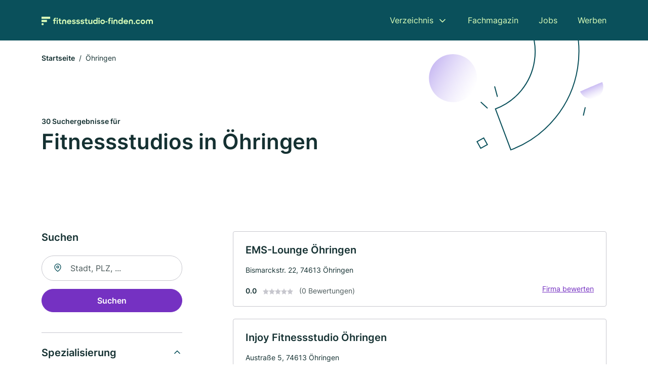

--- FILE ---
content_type: text/html; charset=utf-8
request_url: https://www.fitnessstudio-finden.com/oehringen
body_size: 9577
content:
<!DOCTYPE html><html lang="de"><head><meta charset="utf-8"><meta http-equiv="X-UA-Compatible" content="IE=edge,chrome=1"><meta name="viewport" content="width=device-width, initial-scale=1, shrink-to-fit=no"><title>✅ Fitnessstudios in Öhringen ► 30 Top Sportstudios</title><meta name="description" content="Top Fitnessstudios in Öhringen. Alle Gyms mit echten Bewertungen ★ Kontakt ☎ und Kartenansicht ✓"><link rel="preconnect" href="https://cdn.consentmanager.net"><link rel="preconnect" href="https://cdn.firmenweb.de"><link rel="preconnect" href="https://img.firmenweb.de"><link rel="preconnect" href="https://traffic.firmenweb.de"><link rel="preconnect" href="https://traffic.pages24.io"><meta property="og:type" content="website"><meta property="og:locale" content="de_DE"><meta property="og:title" content="✅ Fitnessstudios in Öhringen ► 30 Top Sportstudios"><meta property="og:description" content="Top Fitnessstudios in Öhringen. Alle Gyms mit echten Bewertungen ★ Kontakt ☎ und Kartenansicht ✓"><meta property="og:site_name" content="✅ Fitnessstudios in Öhringen ► 30 Top Sportstudios"><meta property="og:url" content=""><meta property="og:image" content=""><meta name="twitter:card" content="summary"><meta name="twitter:site" content="@"><meta name="twitter:title" content="✅ Fitnessstudios in Öhringen ► 30 Top Sportstudios"><meta name="twitter:description" content="Top Fitnessstudios in Öhringen. Alle Gyms mit echten Bewertungen ★ Kontakt ☎ und Kartenansicht ✓"><meta name="twitter:image" content=""><link rel="shortcut icon" href="https://cdn.firmenweb.de/assets/fitnessstudio-finden.com/favicon.ico" type="image/x-icon"><link rel="stylesheet" type="text/css" href="/css/style-EDHPZZAU.css"></head><body><header class="page-header" role="banner"><div class="container"><nav aria-label="Hauptnavigation"><a class="logo" href="/" aria-label="Zur Startseite von Fitnessstudio-finden.com" data-dark="https://cdn.firmenweb.de/assets/fitnessstudio-finden.com/logo.svg" data-light="https://cdn.firmenweb.de/assets/fitnessstudio-finden.com/logo/secondary.svg"><img src="https://cdn.firmenweb.de/assets/fitnessstudio-finden.com/logo.svg" alt="Fitnessstudio-finden.com Logo"></a><ul class="navigate" role="menubar"><li class="dropdown" id="directory-dropdown"><button role="menuitem" aria-haspopup="true" aria-expanded="false" aria-controls="directory-menu">Verzeichnis</button><ul id="directory-menu" role="menu"><li role="none"><a href="/staedte" role="menuitem">Alle Städte</a></li><li role="none"><a href="/deutschland" role="menuitem">Alle Firmen</a></li></ul></li><li role="none"><a href="/magazin" role="menuitem">Fachmagazin</a></li><li role="none"><a href="/jobs" role="menuitem">Jobs</a></li><li role="none"><a href="/werben" role="menuitem">Werben</a></li></ul><div class="search-icon" role="button" tabindex="0" aria-label="Suche öffnen"><svg xmlns="http://www.w3.org/2000/svg" width="18" height="18" viewBox="0 0 24 24" fill="none" stroke="currentColor" stroke-width="2" stroke-linecap="round" stroke-linejoin="round" class="feather feather-search"><circle cx="11" cy="11" r="8"></circle><line x1="21" y1="21" x2="16.65" y2="16.65"></line></svg></div><div class="menu-icon" role="button" tabindex="0" aria-expanded="false" aria-label="Menü öffnen"><span></span></div></nav><div class="mobile-nav"></div><div class="search-nav"><button class="btn-close s-close" tabindex="0" type="button" aria-label="Schließen"><svg xmlns="http://www.w3.org/2000/svg" width="35" height="35" viewBox="0 0 24 24" fill="none" stroke="#0a505b" stroke-width="2" stroke-linecap="round" stroke-linejoin="round" class="feather feather-x"><line x1="18" y1="6" x2="6" y2="18"></line><line x1="6" y1="6" x2="18" y2="18"></line></svg></button><form class="form-search"><div class="select-icon"><svg xmlns="http://www.w3.org/2000/svg" width="16" height="16" viewBox="0 0 24 24" fill="none" stroke="currentColor" stroke-width="2" stroke-linecap="round" stroke-linejoin="round" class="feather feather-search" aria-hidden="true" focusable="false"><circle cx="11" cy="11" r="8"></circle><line x1="21" y1="21" x2="16.65" y2="16.65"></line></svg><label class="visually-hidden" for="keyword-select-layout">Keyword auswählen</label><select class="autocomplete-keywords" id="keyword-select-layout"><option value="fitnessstudio">Fitnessstudio</option><option value="ernaehrungsberatung">Ernährungsberatung</option><option value="wellness">Wellness</option><option value="frauen-fitness">Frauen Fitness</option><option value="fitnesskurse">Fitnesskurse</option><option value="physiotherapie">Physiotherapie</option><option value="massage">Massage</option><option value="zumba">Zumba</option><option value="personal-trainer">Personal Trainer</option><option value="reha">Reha</option><option value="eventagentur">Eventagentur</option><option value="partyservice-und-catering">Partyservice und Catering</option><option value="restaurant">Restaurant</option><option value="biergarten">Biergarten</option><option value="events">Events</option><option value="solarium">Solarium</option><option value="sauna">Sauna</option><option value="rueckenschule">Rückenschule</option><option value="lymphdrainage">Lymphdrainage</option><option value="manuelle-therapie">Manuelle Therapie</option></select></div><div class="input-icon"><svg xmlns="http://www.w3.org/2000/svg" width="16" height="16" viewBox="0 0 24 24" fill="none" stroke="currentColor" stroke-width="2" stroke-linecap="round" stroke-linejoin="round" class="feather feather-map-pin" aria-hidden="true" focusable="false"><path d="M21 10c0 7-9 13-9 13s-9-6-9-13a9 9 0 0 1 18 0z"></path><circle cx="12" cy="10" r="3"></circle></svg><label class="visually-hidden" for="location-input-layout">Suche nach Ort</label><input class="autocomplete-locations" id="location-input-layout" type="search" autocorrect="off" autocomplete="off" autocapitalize="off"></div><button type="submit">Suchen</button></form></div></div></header><div class="spacer"></div><main><div class="page-search"><script type="application/ld+json">{"@context":"https://schema.org","@type":"CollectionPage","mainEntity":{"@type":"ItemList","name":"✅ Fitnessstudios in Öhringen ► 30 Top Sportstudios","itemListElement":[{"@type":"ListItem","position":1,"url":"https://www.fitnessstudio-finden.com/oehringen/ems-lounge-oehringen-aWPdTE.html","item":{"@context":"https://schema.org","@type":"HealthAndBeautyBusiness","name":"EMS-Lounge Öhringen","url":"https://www.fitnessstudio-finden.com/oehringen/ems-lounge-oehringen-aWPdTE.html","address":{"@type":"PostalAddress","streetAddress":"Bismarckstr. 22","addressLocality":"Öhringen","postalCode":"74613","addressCountry":"Deutschland"},"geo":{"@type":"GeoCoordinates","latitude":49.20183770000001,"longitude":9.5033189},"potentialAction":{"@type":"ReviewAction","target":{"@type":"EntryPoint","urlTemplate":"https://www.fitnessstudio-finden.com/oehringen/ems-lounge-oehringen-aWPdTE.html#bewertung"}},"openingHoursSpecification":[]}},{"@type":"ListItem","position":2,"url":"https://www.fitnessstudio-finden.com/oehringen/injoy-fitnessstudio-oehringen-aWPd5t.html","item":{"@context":"https://schema.org","@type":"HealthAndBeautyBusiness","name":"Injoy Fitnessstudio Öhringen","url":"https://www.fitnessstudio-finden.com/oehringen/injoy-fitnessstudio-oehringen-aWPd5t.html","address":{"@type":"PostalAddress","streetAddress":"Austraße 5","addressLocality":"Öhringen","postalCode":"74613","addressCountry":"Deutschland"},"geo":{"@type":"GeoCoordinates","latitude":49.2046083,"longitude":9.4891236},"potentialAction":{"@type":"ReviewAction","target":{"@type":"EntryPoint","urlTemplate":"https://www.fitnessstudio-finden.com/oehringen/injoy-fitnessstudio-oehringen-aWPd5t.html#bewertung"}},"openingHoursSpecification":[]}},{"@type":"ListItem","position":3,"url":"https://www.fitnessstudio-finden.com/oehringen/injoy-fitness-aWPdbl.html","item":{"@context":"https://schema.org","@type":"HealthAndBeautyBusiness","name":"Injoy Fitness","url":"https://www.fitnessstudio-finden.com/oehringen/injoy-fitness-aWPdbl.html","address":{"@type":"PostalAddress","streetAddress":"Austraße 5","addressLocality":"Öhringen","postalCode":"74613","addressCountry":"Deutschland"},"geo":{"@type":"GeoCoordinates","latitude":49.2046083,"longitude":9.4891236},"potentialAction":{"@type":"ReviewAction","target":{"@type":"EntryPoint","urlTemplate":"https://www.fitnessstudio-finden.com/oehringen/injoy-fitness-aWPdbl.html#bewertung"}},"openingHoursSpecification":[]}},{"@type":"ListItem","position":4,"url":"https://www.fitnessstudio-finden.com/oehringen/oliver-eichele-5478577.html","item":{"@context":"https://schema.org","@type":"HealthAndBeautyBusiness","name":"Oliver Eichele","url":"https://www.fitnessstudio-finden.com/oehringen/oliver-eichele-5478577.html","address":{"@type":"PostalAddress","streetAddress":"An der Lehmgrube 17","addressLocality":"Öhringen","postalCode":"74613","addressCountry":"Deutschland"},"geo":{"@type":"GeoCoordinates","latitude":49.1938686,"longitude":9.486473},"potentialAction":{"@type":"ReviewAction","target":{"@type":"EntryPoint","urlTemplate":"https://www.fitnessstudio-finden.com/oehringen/oliver-eichele-5478577.html#bewertung"}},"telephone":"+49794139113","openingHoursSpecification":[]}},{"@type":"ListItem","position":5,"url":"https://www.fitnessstudio-finden.com/ellhofen/exite-fitness-club-gmbh-co-kg-1191440.html","item":{"@context":"https://schema.org","@type":"HealthAndBeautyBusiness","name":"enjoy fitness club GmbH & Co. KG","url":"https://www.fitnessstudio-finden.com/ellhofen/exite-fitness-club-gmbh-co-kg-1191440.html","address":{"@type":"PostalAddress","streetAddress":"Abtsäckerstr. 11","addressLocality":"Ellhofen","postalCode":"74248","addressCountry":"Deutschland"},"geo":{"@type":"GeoCoordinates","latitude":49.152335,"longitude":9.30691},"potentialAction":{"@type":"ReviewAction","target":{"@type":"EntryPoint","urlTemplate":"https://www.fitnessstudio-finden.com/ellhofen/exite-fitness-club-gmbh-co-kg-1191440.html#bewertung"}},"telephone":"+497134917020","faxNumber":"+497134917021","openingHoursSpecification":[]}},{"@type":"ListItem","position":6,"url":"https://www.fitnessstudio-finden.com/weinsberg/lady-fitness-kette-weinsberg-aWPcLt.html","item":{"@context":"https://schema.org","@type":"HealthAndBeautyBusiness","name":"LADY-FITNESS-KETTE - Weinsberg","url":"https://www.fitnessstudio-finden.com/weinsberg/lady-fitness-kette-weinsberg-aWPcLt.html","address":{"@type":"PostalAddress","streetAddress":"Schwabstraße 47-49","addressLocality":"Weinsberg","postalCode":"74189","addressCountry":"Deutschland"},"geo":{"@type":"GeoCoordinates","latitude":49.1479674,"longitude":9.29145},"potentialAction":{"@type":"ReviewAction","target":{"@type":"EntryPoint","urlTemplate":"https://www.fitnessstudio-finden.com/weinsberg/lady-fitness-kette-weinsberg-aWPcLt.html#bewertung"}},"openingHoursSpecification":[]}},{"@type":"ListItem","position":7,"url":"https://www.fitnessstudio-finden.com/grosserlach/fitness-studio-fit-fun-aWPd0Q.html","item":{"@context":"https://schema.org","@type":"HealthAndBeautyBusiness","name":"Fitness-Studio Fit & Fun","url":"https://www.fitnessstudio-finden.com/grosserlach/fitness-studio-fit-fun-aWPd0Q.html","address":{"@type":"PostalAddress","streetAddress":"Grafenstraße 9","addressLocality":"Großerlach","postalCode":"71577","addressCountry":"Deutschland"},"geo":{"@type":"GeoCoordinates","latitude":49.0508615,"longitude":9.513207},"potentialAction":{"@type":"ReviewAction","target":{"@type":"EntryPoint","urlTemplate":"https://www.fitnessstudio-finden.com/grosserlach/fitness-studio-fit-fun-aWPd0Q.html#bewertung"}},"openingHoursSpecification":[]}},{"@type":"ListItem","position":8,"url":"https://www.fitnessstudio-finden.com/michelfeld/topfit-ladyfitness-4555292.html","item":{"@context":"https://schema.org","@type":"HealthAndBeautyBusiness","name":"Topfit Ladyfitness","url":"https://www.fitnessstudio-finden.com/michelfeld/topfit-ladyfitness-4555292.html","address":{"@type":"PostalAddress","streetAddress":"Daimlerstraße 64","addressLocality":"Michelfeld (Kreis Schwäbisch Hall)","postalCode":"74545","addressCountry":"Deutschland"},"geo":{"@type":"GeoCoordinates","latitude":49.1032517,"longitude":9.692821},"potentialAction":{"@type":"ReviewAction","target":{"@type":"EntryPoint","urlTemplate":"https://www.fitnessstudio-finden.com/michelfeld/topfit-ladyfitness-4555292.html#bewertung"}},"telephone":"0791/9541400","openingHoursSpecification":[],"hasOfferCatalog":{"@type":"OfferCatalog","name":"Topfit Ladyfitness","itemListElement":[{"@type":"Offer","itemOffered":{"@type":"Service","name":{"slug":"frauen-fitness","name":"Frauen Fitness"}}}]}}},{"@type":"ListItem","position":9,"url":"https://www.fitnessstudio-finden.com/schwaebisch-hall/stefan-scheufele-und-fritz-scheufele-4340247.html","item":{"@context":"https://schema.org","@type":"HealthAndBeautyBusiness","name":"Scheufele Fritz","url":"https://www.fitnessstudio-finden.com/schwaebisch-hall/stefan-scheufele-und-fritz-scheufele-4340247.html","address":{"@type":"PostalAddress","streetAddress":"Stuttgarter Str. 153","addressLocality":"Schwäbisch Hall","postalCode":"74523","addressCountry":"Deutschland"},"geo":{"@type":"GeoCoordinates","latitude":49.1078024,"longitude":9.7123623},"potentialAction":{"@type":"ReviewAction","target":{"@type":"EntryPoint","urlTemplate":"https://www.fitnessstudio-finden.com/schwaebisch-hall/stefan-scheufele-und-fritz-scheufele-4340247.html#bewertung"}},"telephone":"+49791856325","faxNumber":"+4979189329","openingHoursSpecification":[]}},{"@type":"ListItem","position":10,"url":"https://www.fitnessstudio-finden.com/schwaebisch-hall/juergen-rogowski-6064438.html","item":{"@context":"https://schema.org","@type":"HealthAndBeautyBusiness","name":"Jürgen Rogowski","url":"https://www.fitnessstudio-finden.com/schwaebisch-hall/juergen-rogowski-6064438.html","address":{"@type":"PostalAddress","streetAddress":"Gaildorfer Straße 4","addressLocality":"Schwäbisch Hall","postalCode":"74523","addressCountry":"Deutschland"},"geo":{"@type":"GeoCoordinates","latitude":49.0988181,"longitude":9.7164843},"potentialAction":{"@type":"ReviewAction","target":{"@type":"EntryPoint","urlTemplate":"https://www.fitnessstudio-finden.com/schwaebisch-hall/juergen-rogowski-6064438.html#bewertung"}},"telephone":"0791/56499","openingHoursSpecification":[]}},{"@type":"ListItem","position":11,"url":"https://www.fitnessstudio-finden.com/neckarsulm/mrs-sporty-neckarsulm-neuberg-aXRbjJ.html","item":{"@context":"https://schema.org","@type":"HealthAndBeautyBusiness","name":"Mrs. Sporty Neckarsulm-Neuberg","url":"https://www.fitnessstudio-finden.com/neckarsulm/mrs-sporty-neckarsulm-neuberg-aXRbjJ.html","address":{"@type":"PostalAddress","streetAddress":"Stuttgarter Str. 3","addressLocality":"Neckarsulm","postalCode":"74172","addressCountry":"Deutschland"},"geo":{"@type":"GeoCoordinates","latitude":49.197898,"longitude":9.235117},"potentialAction":{"@type":"ReviewAction","target":{"@type":"EntryPoint","urlTemplate":"https://www.fitnessstudio-finden.com/neckarsulm/mrs-sporty-neckarsulm-neuberg-aXRbjJ.html#bewertung"}},"openingHoursSpecification":[],"hasOfferCatalog":{"@type":"OfferCatalog","name":"Mrs. Sporty Neckarsulm-Neuberg","itemListElement":[{"@type":"Offer","itemOffered":{"@type":"Service","name":{"slug":"ernaehrungsberatung","name":"Ernährungsberatung"}}},{"@type":"Offer","itemOffered":{"@type":"Service","name":{"slug":"personal-trainer","name":"Personal Trainer"}}},{"@type":"Offer","itemOffered":{"@type":"Service","name":{"slug":"fitnessstudio","name":"Fitnessstudio"}}}]}}},{"@type":"ListItem","position":12,"url":"https://www.fitnessstudio-finden.com/schwaebisch-hall/actic-fitness-im-schenkenseebad-schwaebisch-hall-aWPdxk.html","item":{"@context":"https://schema.org","@type":"HealthAndBeautyBusiness","name":"Actic Fitness im Schenkenseebad Schwäbisch Hall","url":"https://www.fitnessstudio-finden.com/schwaebisch-hall/actic-fitness-im-schenkenseebad-schwaebisch-hall-aWPdxk.html","address":{"@type":"PostalAddress","streetAddress":"Schenkenseestraße 76","addressLocality":"Schwäbisch Hall","postalCode":"74523","addressCountry":"Deutschland"},"geo":{"@type":"GeoCoordinates","latitude":49.1111746,"longitude":9.7534443},"potentialAction":{"@type":"ReviewAction","target":{"@type":"EntryPoint","urlTemplate":"https://www.fitnessstudio-finden.com/schwaebisch-hall/actic-fitness-im-schenkenseebad-schwaebisch-hall-aWPdxk.html#bewertung"}},"openingHoursSpecification":[]}},{"@type":"ListItem","position":13,"url":"https://www.fitnessstudio-finden.com/heilbronn/michael-bantel-4791575.html","item":{"@context":"https://schema.org","@type":"HealthAndBeautyBusiness","name":"Michael Bantel","url":"https://www.fitnessstudio-finden.com/heilbronn/michael-bantel-4791575.html","address":{"@type":"PostalAddress","streetAddress":"Kreuzenstraße 62","addressLocality":"Heilbronn","postalCode":"74076","addressCountry":"Deutschland"},"geo":{"@type":"GeoCoordinates","latitude":49.155783784005,"longitude":9.2228840686408},"potentialAction":{"@type":"ReviewAction","target":{"@type":"EntryPoint","urlTemplate":"https://www.fitnessstudio-finden.com/heilbronn/michael-bantel-4791575.html#bewertung"}},"openingHoursSpecification":[]}},{"@type":"ListItem","position":14,"url":"https://www.fitnessstudio-finden.com/bad-friedrichshall/lady-fitness-kette-bad-friedrichshall-aWPcLK.html","item":{"@context":"https://schema.org","@type":"HealthAndBeautyBusiness","name":"LADY-FITNESS-KETTE - Bad Friedrichshall","url":"https://www.fitnessstudio-finden.com/bad-friedrichshall/lady-fitness-kette-bad-friedrichshall-aWPcLK.html","address":{"@type":"PostalAddress","streetAddress":"Seelachstraße 16","addressLocality":"Bad Friedrichshall","postalCode":"74177","addressCountry":"Deutschland"},"geo":{"@type":"GeoCoordinates","latitude":49.23759159999999,"longitude":9.219614199999999},"potentialAction":{"@type":"ReviewAction","target":{"@type":"EntryPoint","urlTemplate":"https://www.fitnessstudio-finden.com/bad-friedrichshall/lady-fitness-kette-bad-friedrichshall-aWPcLK.html#bewertung"}},"openingHoursSpecification":[]}},{"@type":"ListItem","position":15,"url":"https://www.fitnessstudio-finden.com/heilbronn/easy-fit-das-fitnessstudio-in-heilbronn-fitness-abnehmen-gesundheit-in-hn-aWPd5r.html","item":{"@context":"https://schema.org","@type":"HealthAndBeautyBusiness","name":"easy Fit - Das Fitnessstudio in Heilbronn: Fitness, Abnehmen, Gesundheit in HN","url":"https://www.fitnessstudio-finden.com/heilbronn/easy-fit-das-fitnessstudio-in-heilbronn-fitness-abnehmen-gesundheit-in-hn-aWPd5r.html","address":{"@type":"PostalAddress","streetAddress":"Dieselstraße 1B","addressLocality":"Heilbronn","postalCode":"74076","addressCountry":"Deutschland"},"geo":{"@type":"GeoCoordinates","latitude":49.1716225,"longitude":9.2175505},"potentialAction":{"@type":"ReviewAction","target":{"@type":"EntryPoint","urlTemplate":"https://www.fitnessstudio-finden.com/heilbronn/easy-fit-das-fitnessstudio-in-heilbronn-fitness-abnehmen-gesundheit-in-hn-aWPd5r.html#bewertung"}},"openingHoursSpecification":[]}},{"@type":"ListItem","position":16,"url":"https://www.fitnessstudio-finden.com/heilbronn/lady-fitness-kette-neckarsulm-aWPcO9.html","item":{"@context":"https://schema.org","@type":"HealthAndBeautyBusiness","name":"LADY-FITNESS-KETTE - Neckarsulm","url":"https://www.fitnessstudio-finden.com/heilbronn/lady-fitness-kette-neckarsulm-aWPcO9.html","address":{"@type":"PostalAddress","streetAddress":"Dieselstraße 1","addressLocality":"Heilbronn","postalCode":"74076","addressCountry":"Deutschland"},"geo":{"@type":"GeoCoordinates","latitude":49.1716997,"longitude":9.2170565},"potentialAction":{"@type":"ReviewAction","target":{"@type":"EntryPoint","urlTemplate":"https://www.fitnessstudio-finden.com/heilbronn/lady-fitness-kette-neckarsulm-aWPcO9.html#bewertung"}},"openingHoursSpecification":[]}},{"@type":"ListItem","position":17,"url":"https://www.fitnessstudio-finden.com/schwaebisch-hall/joerg-bornhaeuser-5802673.html","item":{"@context":"https://schema.org","@type":"HealthAndBeautyBusiness","name":"Joerg Bornhaeuser","url":"https://www.fitnessstudio-finden.com/schwaebisch-hall/joerg-bornhaeuser-5802673.html","address":{"@type":"PostalAddress","streetAddress":"Bretzinger Steige 1","addressLocality":"Schwäbisch Hall","postalCode":"74523","addressCountry":"Deutschland"},"geo":{"@type":"GeoCoordinates","latitude":49.0998726,"longitude":9.7473944},"potentialAction":{"@type":"ReviewAction","target":{"@type":"EntryPoint","urlTemplate":"https://www.fitnessstudio-finden.com/schwaebisch-hall/joerg-bornhaeuser-5802673.html#bewertung"}},"telephone":"0791/48830","openingHoursSpecification":[]}},{"@type":"ListItem","position":18,"url":"https://www.fitnessstudio-finden.com/heilbronn/flc-fitness-lifestyle-club-heilbronn-gmbh-aWPd0Z.html","item":{"@context":"https://schema.org","@type":"HealthAndBeautyBusiness","name":"FLC Fitness Lifestyle Club Heilbronn GmbH","url":"https://www.fitnessstudio-finden.com/heilbronn/flc-fitness-lifestyle-club-heilbronn-gmbh-aWPd0Z.html","address":{"@type":"PostalAddress","streetAddress":"Etzelstraße 38-44","addressLocality":"Heilbronn","postalCode":"74076","addressCountry":"Deutschland"},"geo":{"@type":"GeoCoordinates","latitude":49.1534566,"longitude":9.2154869},"potentialAction":{"@type":"ReviewAction","target":{"@type":"EntryPoint","urlTemplate":"https://www.fitnessstudio-finden.com/heilbronn/flc-fitness-lifestyle-club-heilbronn-gmbh-aWPd0Z.html#bewertung"}},"openingHoursSpecification":[]}},{"@type":"ListItem","position":19,"url":"https://www.fitnessstudio-finden.com/heilbronn/lady-fitness-kette-heilbronn-aWPcNU.html","item":{"@context":"https://schema.org","@type":"HealthAndBeautyBusiness","name":"LADY-FITNESS-KETTE - Heilbronn","url":"https://www.fitnessstudio-finden.com/heilbronn/lady-fitness-kette-heilbronn-aWPcNU.html","address":{"@type":"PostalAddress","streetAddress":"Fügerstraße 6","addressLocality":"Heilbronn","postalCode":"74076","addressCountry":"Deutschland"},"geo":{"@type":"GeoCoordinates","latitude":49.1513752,"longitude":9.2140705},"potentialAction":{"@type":"ReviewAction","target":{"@type":"EntryPoint","urlTemplate":"https://www.fitnessstudio-finden.com/heilbronn/lady-fitness-kette-heilbronn-aWPcNU.html#bewertung"}},"openingHoursSpecification":[]}},{"@type":"ListItem","position":20,"url":"https://www.fitnessstudio-finden.com/heilbronn/mcfit-fitnessstudio-heilbronn-aWPdDD.html","item":{"@context":"https://schema.org","@type":"HealthAndBeautyBusiness","name":"McFIT Fitnessstudio Heilbronn","url":"https://www.fitnessstudio-finden.com/heilbronn/mcfit-fitnessstudio-heilbronn-aWPdDD.html","address":{"@type":"PostalAddress","streetAddress":"Edisonstraße 3","addressLocality":"Heilbronn","postalCode":"74076","addressCountry":"Deutschland"},"geo":{"@type":"GeoCoordinates","latitude":49.1499,"longitude":9.214319999999999},"potentialAction":{"@type":"ReviewAction","target":{"@type":"EntryPoint","urlTemplate":"https://www.fitnessstudio-finden.com/heilbronn/mcfit-fitnessstudio-heilbronn-aWPdDD.html#bewertung"}},"openingHoursSpecification":[]}}]}}</script><header><div class="container"><div class="decorative-svg" aria-hidden="true"><svg xmlns="http://www.w3.org/2000/svg" width="348" height="220"><defs><linearGradient id="b" x1=".5" x2=".5" y2="1" gradientUnits="objectBoundingBox"><stop offset="0" stop-color="#cabcf3"/><stop offset="1" stop-color="#fff" stop-opacity=".604"/></linearGradient><clipPath id="a"><path data-name="Rectangle 3310" transform="translate(798 80)" fill="none" stroke="#707070" d="M0 0h348v220H0z"/></clipPath></defs><g data-name="Mask Group 14359" transform="translate(-798 -80)" clip-path="url(#a)"><g data-name="Group 22423" transform="rotate(165.02 874.682 272.94)"><path data-name="Path 15020" d="M47.622 16.8a23.657 23.657 0 0 1-23.811 23.807C9.759 40.411 0 29.872 0 16.8c1.19-.106 47.473-.431 47.622 0Z" transform="rotate(172 307.555 182.771)" fill="url(#b)"/><path data-name="Line 817" fill="none" stroke="#0a505b" stroke-linecap="round" stroke-linejoin="round" stroke-width="2" d="m795.764 356.904-.053-19.918"/><path data-name="Line 818" fill="none" stroke="#0a505b" stroke-linecap="round" stroke-linejoin="round" stroke-width="2" d="m829.784 334.186-8.987-14.086"/><path data-name="Line 822" fill="none" stroke="#0a505b" stroke-linecap="round" stroke-linejoin="round" stroke-width="2" d="m633.804 270.827 7.276-13.579"/><path data-name="Path 15022" d="M628.065 350.2a207.307 207.307 0 0 0 22.517 207.394l69.559-51.25a121 121 0 0 1 85.573-192.2l-8.458-85.986A207.307 207.307 0 0 0 628.066 350.2" fill="none" stroke="#0a505b" stroke-width="2"/><g data-name="Rectangle 2717" fill="none" stroke="#0a505b" stroke-width="2"><path stroke="none" d="m858.727 261.827-16.495 4.113-4.113-16.495 16.495-4.113z"/><path d="m857.515 261.099-14.555 3.628-3.628-14.554 14.554-3.629z"/></g><circle data-name="Ellipse 374" cx="47.498" cy="47.498" r="47.498" transform="rotate(135 387.366 391.581)" fill="url(#b)"/></g></g></svg>
</div><nav aria-label="Brotkrumen"><ol class="breadcrumb"><li class="breadcrumb-item"><a href="https://www.fitnessstudio-finden.com">Startseite</a></li><li class="breadcrumb-item active" aria-current="page">Öhringen</li></ol></nav><script type="application/ld+json">{
    "@context": "https://schema.org",
    "@type": "BreadcrumbList",
    "itemListElement": [{"@type":"ListItem","position":1,"name":"Startseite","item":"https://www.fitnessstudio-finden.com"},{"@type":"ListItem","position":2,"name":"Öhringen","item":"https://www.fitnessstudio-finden.com/oehringen"}]
}</script><h1><small>30 Suchergebnisse für </small><br>Fitnessstudios in Öhringen</h1><div class="callout-sm-mobile"></div></div></header><div class="filter-spec-mobile"></div><div class="container"><div class="search-results"><aside class="filters" role="complementary" aria-label="Filteroptionen"><div class="filter"><h2 class="h4 title">Suchen</h2><form class="form-search"><div class="input-icon"><svg xmlns="http://www.w3.org/2000/svg" width="16" height="16" viewBox="0 0 24 24" fill="none" stroke="currentColor" stroke-width="2" stroke-linecap="round" stroke-linejoin="round" class="feather feather-map-pin" aria-hidden="true" focusable="false"><path d="M21 10c0 7-9 13-9 13s-9-6-9-13a9 9 0 0 1 18 0z"></path><circle cx="12" cy="10" r="3"></circle></svg><label class="visually-hidden" for="location-input">Suche nach Ort</label><input class="autocomplete-locations" id="location-input" type="search" name="city" autocorrect="off" autocomplete="off" autocapitalize="off"></div><button class="btn btn-primary" type="submit">Suchen</button></form></div><div class="filter"><button class="expand" type="button" aria-controls="keywords-filters-panel" aria-expanded="true">Spezialisierung</button><div class="filter-spec" id="keywords-filters-panel"><ul><li><a href="/fitnessstudio-in-oehringen">Fitnessstudio (1)</a></li><li><a href="/personal-trainer-in-oehringen">Personal Trainer (1)</a></li><li><a href="/ernaehrungsberatung-in-oehringen">Ernährungsberatung (1)</a></li><li><a href="/frauen-fitness-in-oehringen">Frauen Fitness (1)</a></li></ul></div></div><div class="filter"><button class="expand" type="button" aria-controls="location-filters-panel" aria-expanded="true">In der Nähe</button><div class="filter-city" id="location-filters-panel"><ul><li><a href="/heilbronn">Heilbronn (13)</a></li><li><a href="/schwaebisch-hall">Schwäbisch Hall (4)</a></li><li><a href="/ilsfeld">Ilsfeld (2)</a></li><li><a href="/michelbach-an-der-bilz">Michelbach an der Bilz (1)</a></li><li><a href="/neckarsulm">Neckarsulm (1)</a></li><li><a href="/ellhofen">Ellhofen (1)</a></li><li><a href="/michelfeld">Michelfeld (1)</a></li><li><a href="/weinsberg">Weinsberg (1)</a></li><li><a href="/bad-friedrichshall">Bad Friedrichshall (1)</a></li></ul></div></div></aside><section class="results" aria-label="Suchergebnisse"><div class="profiles"><article class="profile" tabindex="0" onclick="location.href='/oehringen/ems-lounge-oehringen-aWPdTE.html'" onkeydown="if(event.key === 'Enter' || event.key === ' ') {location.href='/oehringen/ems-lounge-oehringen-aWPdTE.html'}" role="link"><h2 class="name">EMS-Lounge Öhringen</h2><p class="services"></p><address class="address">Bismarckstr. 22,  74613 Öhringen</address><div class="rating"><strong class="avg">0.0</strong><div class="ratingstars"><span aria-hidden="true"><svg xmlns="http://www.w3.org/2000/svg" width="12" height="11.412" viewBox="0 0 12 11.412"><path id="star" d="M8,2,9.854,5.756,14,6.362,11,9.284l.708,4.128L8,11.462l-3.708,1.95L5,9.284,2,6.362l4.146-.606Z" transform="translate(-2 -2)" fill="#c7c7ce"/></svg></span><span aria-hidden="true"><svg xmlns="http://www.w3.org/2000/svg" width="12" height="11.412" viewBox="0 0 12 11.412"><path id="star" d="M8,2,9.854,5.756,14,6.362,11,9.284l.708,4.128L8,11.462l-3.708,1.95L5,9.284,2,6.362l4.146-.606Z" transform="translate(-2 -2)" fill="#c7c7ce"/></svg></span><span aria-hidden="true"><svg xmlns="http://www.w3.org/2000/svg" width="12" height="11.412" viewBox="0 0 12 11.412"><path id="star" d="M8,2,9.854,5.756,14,6.362,11,9.284l.708,4.128L8,11.462l-3.708,1.95L5,9.284,2,6.362l4.146-.606Z" transform="translate(-2 -2)" fill="#c7c7ce"/></svg></span><span aria-hidden="true"><svg xmlns="http://www.w3.org/2000/svg" width="12" height="11.412" viewBox="0 0 12 11.412"><path id="star" d="M8,2,9.854,5.756,14,6.362,11,9.284l.708,4.128L8,11.462l-3.708,1.95L5,9.284,2,6.362l4.146-.606Z" transform="translate(-2 -2)" fill="#c7c7ce"/></svg></span><span aria-hidden="true"><svg xmlns="http://www.w3.org/2000/svg" width="12" height="11.412" viewBox="0 0 12 11.412"><path id="star" d="M8,2,9.854,5.756,14,6.362,11,9.284l.708,4.128L8,11.462l-3.708,1.95L5,9.284,2,6.362l4.146-.606Z" transform="translate(-2 -2)" fill="#c7c7ce"/></svg></span></div><small class="num">(0 Bewertungen)</small><a class="cta" href="/oehringen/ems-lounge-oehringen-aWPdTE.html#bewertung">Firma bewerten</a></div></article><article class="profile" tabindex="0" onclick="location.href='/oehringen/injoy-fitnessstudio-oehringen-aWPd5t.html'" onkeydown="if(event.key === 'Enter' || event.key === ' ') {location.href='/oehringen/injoy-fitnessstudio-oehringen-aWPd5t.html'}" role="link"><h2 class="name">Injoy Fitnessstudio Öhringen</h2><p class="services"></p><address class="address">Austraße 5,  74613 Öhringen</address><div class="rating"><strong class="avg">0.0</strong><div class="ratingstars"><span aria-hidden="true"><svg xmlns="http://www.w3.org/2000/svg" width="12" height="11.412" viewBox="0 0 12 11.412"><path id="star" d="M8,2,9.854,5.756,14,6.362,11,9.284l.708,4.128L8,11.462l-3.708,1.95L5,9.284,2,6.362l4.146-.606Z" transform="translate(-2 -2)" fill="#c7c7ce"/></svg></span><span aria-hidden="true"><svg xmlns="http://www.w3.org/2000/svg" width="12" height="11.412" viewBox="0 0 12 11.412"><path id="star" d="M8,2,9.854,5.756,14,6.362,11,9.284l.708,4.128L8,11.462l-3.708,1.95L5,9.284,2,6.362l4.146-.606Z" transform="translate(-2 -2)" fill="#c7c7ce"/></svg></span><span aria-hidden="true"><svg xmlns="http://www.w3.org/2000/svg" width="12" height="11.412" viewBox="0 0 12 11.412"><path id="star" d="M8,2,9.854,5.756,14,6.362,11,9.284l.708,4.128L8,11.462l-3.708,1.95L5,9.284,2,6.362l4.146-.606Z" transform="translate(-2 -2)" fill="#c7c7ce"/></svg></span><span aria-hidden="true"><svg xmlns="http://www.w3.org/2000/svg" width="12" height="11.412" viewBox="0 0 12 11.412"><path id="star" d="M8,2,9.854,5.756,14,6.362,11,9.284l.708,4.128L8,11.462l-3.708,1.95L5,9.284,2,6.362l4.146-.606Z" transform="translate(-2 -2)" fill="#c7c7ce"/></svg></span><span aria-hidden="true"><svg xmlns="http://www.w3.org/2000/svg" width="12" height="11.412" viewBox="0 0 12 11.412"><path id="star" d="M8,2,9.854,5.756,14,6.362,11,9.284l.708,4.128L8,11.462l-3.708,1.95L5,9.284,2,6.362l4.146-.606Z" transform="translate(-2 -2)" fill="#c7c7ce"/></svg></span></div><small class="num">(0 Bewertungen)</small><a class="cta" href="/oehringen/injoy-fitnessstudio-oehringen-aWPd5t.html#bewertung">Firma bewerten</a></div></article><article class="profile" tabindex="0" onclick="location.href='/oehringen/injoy-fitness-aWPdbl.html'" onkeydown="if(event.key === 'Enter' || event.key === ' ') {location.href='/oehringen/injoy-fitness-aWPdbl.html'}" role="link"><h2 class="name">Injoy Fitness</h2><p class="services"></p><address class="address">Austraße 5,  74613 Öhringen</address><div class="rating"><strong class="avg">0.0</strong><div class="ratingstars"><span aria-hidden="true"><svg xmlns="http://www.w3.org/2000/svg" width="12" height="11.412" viewBox="0 0 12 11.412"><path id="star" d="M8,2,9.854,5.756,14,6.362,11,9.284l.708,4.128L8,11.462l-3.708,1.95L5,9.284,2,6.362l4.146-.606Z" transform="translate(-2 -2)" fill="#c7c7ce"/></svg></span><span aria-hidden="true"><svg xmlns="http://www.w3.org/2000/svg" width="12" height="11.412" viewBox="0 0 12 11.412"><path id="star" d="M8,2,9.854,5.756,14,6.362,11,9.284l.708,4.128L8,11.462l-3.708,1.95L5,9.284,2,6.362l4.146-.606Z" transform="translate(-2 -2)" fill="#c7c7ce"/></svg></span><span aria-hidden="true"><svg xmlns="http://www.w3.org/2000/svg" width="12" height="11.412" viewBox="0 0 12 11.412"><path id="star" d="M8,2,9.854,5.756,14,6.362,11,9.284l.708,4.128L8,11.462l-3.708,1.95L5,9.284,2,6.362l4.146-.606Z" transform="translate(-2 -2)" fill="#c7c7ce"/></svg></span><span aria-hidden="true"><svg xmlns="http://www.w3.org/2000/svg" width="12" height="11.412" viewBox="0 0 12 11.412"><path id="star" d="M8,2,9.854,5.756,14,6.362,11,9.284l.708,4.128L8,11.462l-3.708,1.95L5,9.284,2,6.362l4.146-.606Z" transform="translate(-2 -2)" fill="#c7c7ce"/></svg></span><span aria-hidden="true"><svg xmlns="http://www.w3.org/2000/svg" width="12" height="11.412" viewBox="0 0 12 11.412"><path id="star" d="M8,2,9.854,5.756,14,6.362,11,9.284l.708,4.128L8,11.462l-3.708,1.95L5,9.284,2,6.362l4.146-.606Z" transform="translate(-2 -2)" fill="#c7c7ce"/></svg></span></div><small class="num">(0 Bewertungen)</small><a class="cta" href="/oehringen/injoy-fitness-aWPdbl.html#bewertung">Firma bewerten</a></div></article><div id="afs_inline"></div><article class="profile" tabindex="0" onclick="location.href='/oehringen/oliver-eichele-5478577.html'" onkeydown="if(event.key === 'Enter' || event.key === ' ') {location.href='/oehringen/oliver-eichele-5478577.html'}" role="link"><h2 class="name">Oliver Eichele</h2><p class="services"></p><address class="address">An der Lehmgrube 17,  74613 Öhringen</address><div class="rating"><strong class="avg">0.0</strong><div class="ratingstars"><span aria-hidden="true"><svg xmlns="http://www.w3.org/2000/svg" width="12" height="11.412" viewBox="0 0 12 11.412"><path id="star" d="M8,2,9.854,5.756,14,6.362,11,9.284l.708,4.128L8,11.462l-3.708,1.95L5,9.284,2,6.362l4.146-.606Z" transform="translate(-2 -2)" fill="#c7c7ce"/></svg></span><span aria-hidden="true"><svg xmlns="http://www.w3.org/2000/svg" width="12" height="11.412" viewBox="0 0 12 11.412"><path id="star" d="M8,2,9.854,5.756,14,6.362,11,9.284l.708,4.128L8,11.462l-3.708,1.95L5,9.284,2,6.362l4.146-.606Z" transform="translate(-2 -2)" fill="#c7c7ce"/></svg></span><span aria-hidden="true"><svg xmlns="http://www.w3.org/2000/svg" width="12" height="11.412" viewBox="0 0 12 11.412"><path id="star" d="M8,2,9.854,5.756,14,6.362,11,9.284l.708,4.128L8,11.462l-3.708,1.95L5,9.284,2,6.362l4.146-.606Z" transform="translate(-2 -2)" fill="#c7c7ce"/></svg></span><span aria-hidden="true"><svg xmlns="http://www.w3.org/2000/svg" width="12" height="11.412" viewBox="0 0 12 11.412"><path id="star" d="M8,2,9.854,5.756,14,6.362,11,9.284l.708,4.128L8,11.462l-3.708,1.95L5,9.284,2,6.362l4.146-.606Z" transform="translate(-2 -2)" fill="#c7c7ce"/></svg></span><span aria-hidden="true"><svg xmlns="http://www.w3.org/2000/svg" width="12" height="11.412" viewBox="0 0 12 11.412"><path id="star" d="M8,2,9.854,5.756,14,6.362,11,9.284l.708,4.128L8,11.462l-3.708,1.95L5,9.284,2,6.362l4.146-.606Z" transform="translate(-2 -2)" fill="#c7c7ce"/></svg></span></div><small class="num">(0 Bewertungen)</small><a class="cta" href="/oehringen/oliver-eichele-5478577.html#bewertung">Firma bewerten</a></div></article><article class="profile" tabindex="0" onclick="location.href='/ellhofen/exite-fitness-club-gmbh-co-kg-1191440.html'" onkeydown="if(event.key === 'Enter' || event.key === ' ') {location.href='/ellhofen/exite-fitness-club-gmbh-co-kg-1191440.html'}" role="link"><h2 class="name">enjoy fitness club GmbH & Co. KG</h2><p class="services"></p><address class="address">Abtsäckerstr. 11,  74248 Ellhofen</address><div class="rating"><strong class="avg">0.0</strong><div class="ratingstars"><span aria-hidden="true"><svg xmlns="http://www.w3.org/2000/svg" width="12" height="11.412" viewBox="0 0 12 11.412"><path id="star" d="M8,2,9.854,5.756,14,6.362,11,9.284l.708,4.128L8,11.462l-3.708,1.95L5,9.284,2,6.362l4.146-.606Z" transform="translate(-2 -2)" fill="#c7c7ce"/></svg></span><span aria-hidden="true"><svg xmlns="http://www.w3.org/2000/svg" width="12" height="11.412" viewBox="0 0 12 11.412"><path id="star" d="M8,2,9.854,5.756,14,6.362,11,9.284l.708,4.128L8,11.462l-3.708,1.95L5,9.284,2,6.362l4.146-.606Z" transform="translate(-2 -2)" fill="#c7c7ce"/></svg></span><span aria-hidden="true"><svg xmlns="http://www.w3.org/2000/svg" width="12" height="11.412" viewBox="0 0 12 11.412"><path id="star" d="M8,2,9.854,5.756,14,6.362,11,9.284l.708,4.128L8,11.462l-3.708,1.95L5,9.284,2,6.362l4.146-.606Z" transform="translate(-2 -2)" fill="#c7c7ce"/></svg></span><span aria-hidden="true"><svg xmlns="http://www.w3.org/2000/svg" width="12" height="11.412" viewBox="0 0 12 11.412"><path id="star" d="M8,2,9.854,5.756,14,6.362,11,9.284l.708,4.128L8,11.462l-3.708,1.95L5,9.284,2,6.362l4.146-.606Z" transform="translate(-2 -2)" fill="#c7c7ce"/></svg></span><span aria-hidden="true"><svg xmlns="http://www.w3.org/2000/svg" width="12" height="11.412" viewBox="0 0 12 11.412"><path id="star" d="M8,2,9.854,5.756,14,6.362,11,9.284l.708,4.128L8,11.462l-3.708,1.95L5,9.284,2,6.362l4.146-.606Z" transform="translate(-2 -2)" fill="#c7c7ce"/></svg></span></div><small class="num">(0 Bewertungen)</small><a class="cta" href="/ellhofen/exite-fitness-club-gmbh-co-kg-1191440.html#bewertung">Firma bewerten</a></div></article><article class="profile" tabindex="0" onclick="location.href='/weinsberg/lady-fitness-kette-weinsberg-aWPcLt.html'" onkeydown="if(event.key === 'Enter' || event.key === ' ') {location.href='/weinsberg/lady-fitness-kette-weinsberg-aWPcLt.html'}" role="link"><h2 class="name">LADY-FITNESS-KETTE - Weinsberg</h2><p class="services"></p><address class="address">Schwabstraße 47-49,  74189 Weinsberg</address><div class="rating"><strong class="avg">0.0</strong><div class="ratingstars"><span aria-hidden="true"><svg xmlns="http://www.w3.org/2000/svg" width="12" height="11.412" viewBox="0 0 12 11.412"><path id="star" d="M8,2,9.854,5.756,14,6.362,11,9.284l.708,4.128L8,11.462l-3.708,1.95L5,9.284,2,6.362l4.146-.606Z" transform="translate(-2 -2)" fill="#c7c7ce"/></svg></span><span aria-hidden="true"><svg xmlns="http://www.w3.org/2000/svg" width="12" height="11.412" viewBox="0 0 12 11.412"><path id="star" d="M8,2,9.854,5.756,14,6.362,11,9.284l.708,4.128L8,11.462l-3.708,1.95L5,9.284,2,6.362l4.146-.606Z" transform="translate(-2 -2)" fill="#c7c7ce"/></svg></span><span aria-hidden="true"><svg xmlns="http://www.w3.org/2000/svg" width="12" height="11.412" viewBox="0 0 12 11.412"><path id="star" d="M8,2,9.854,5.756,14,6.362,11,9.284l.708,4.128L8,11.462l-3.708,1.95L5,9.284,2,6.362l4.146-.606Z" transform="translate(-2 -2)" fill="#c7c7ce"/></svg></span><span aria-hidden="true"><svg xmlns="http://www.w3.org/2000/svg" width="12" height="11.412" viewBox="0 0 12 11.412"><path id="star" d="M8,2,9.854,5.756,14,6.362,11,9.284l.708,4.128L8,11.462l-3.708,1.95L5,9.284,2,6.362l4.146-.606Z" transform="translate(-2 -2)" fill="#c7c7ce"/></svg></span><span aria-hidden="true"><svg xmlns="http://www.w3.org/2000/svg" width="12" height="11.412" viewBox="0 0 12 11.412"><path id="star" d="M8,2,9.854,5.756,14,6.362,11,9.284l.708,4.128L8,11.462l-3.708,1.95L5,9.284,2,6.362l4.146-.606Z" transform="translate(-2 -2)" fill="#c7c7ce"/></svg></span></div><small class="num">(0 Bewertungen)</small><a class="cta" href="/weinsberg/lady-fitness-kette-weinsberg-aWPcLt.html#bewertung">Firma bewerten</a></div></article><article class="profile" tabindex="0" onclick="location.href='/grosserlach/fitness-studio-fit-fun-aWPd0Q.html'" onkeydown="if(event.key === 'Enter' || event.key === ' ') {location.href='/grosserlach/fitness-studio-fit-fun-aWPd0Q.html'}" role="link"><h2 class="name">Fitness-Studio Fit & Fun</h2><p class="services"></p><address class="address">Grafenstraße 9,  71577 Großerlach</address><div class="rating"><strong class="avg">0.0</strong><div class="ratingstars"><span aria-hidden="true"><svg xmlns="http://www.w3.org/2000/svg" width="12" height="11.412" viewBox="0 0 12 11.412"><path id="star" d="M8,2,9.854,5.756,14,6.362,11,9.284l.708,4.128L8,11.462l-3.708,1.95L5,9.284,2,6.362l4.146-.606Z" transform="translate(-2 -2)" fill="#c7c7ce"/></svg></span><span aria-hidden="true"><svg xmlns="http://www.w3.org/2000/svg" width="12" height="11.412" viewBox="0 0 12 11.412"><path id="star" d="M8,2,9.854,5.756,14,6.362,11,9.284l.708,4.128L8,11.462l-3.708,1.95L5,9.284,2,6.362l4.146-.606Z" transform="translate(-2 -2)" fill="#c7c7ce"/></svg></span><span aria-hidden="true"><svg xmlns="http://www.w3.org/2000/svg" width="12" height="11.412" viewBox="0 0 12 11.412"><path id="star" d="M8,2,9.854,5.756,14,6.362,11,9.284l.708,4.128L8,11.462l-3.708,1.95L5,9.284,2,6.362l4.146-.606Z" transform="translate(-2 -2)" fill="#c7c7ce"/></svg></span><span aria-hidden="true"><svg xmlns="http://www.w3.org/2000/svg" width="12" height="11.412" viewBox="0 0 12 11.412"><path id="star" d="M8,2,9.854,5.756,14,6.362,11,9.284l.708,4.128L8,11.462l-3.708,1.95L5,9.284,2,6.362l4.146-.606Z" transform="translate(-2 -2)" fill="#c7c7ce"/></svg></span><span aria-hidden="true"><svg xmlns="http://www.w3.org/2000/svg" width="12" height="11.412" viewBox="0 0 12 11.412"><path id="star" d="M8,2,9.854,5.756,14,6.362,11,9.284l.708,4.128L8,11.462l-3.708,1.95L5,9.284,2,6.362l4.146-.606Z" transform="translate(-2 -2)" fill="#c7c7ce"/></svg></span></div><small class="num">(0 Bewertungen)</small><a class="cta" href="/grosserlach/fitness-studio-fit-fun-aWPd0Q.html#bewertung">Firma bewerten</a></div></article><article class="profile" tabindex="0" onclick="location.href='/michelfeld/topfit-ladyfitness-4555292.html'" onkeydown="if(event.key === 'Enter' || event.key === ' ') {location.href='/michelfeld/topfit-ladyfitness-4555292.html'}" role="link"><h2 class="name">Topfit Ladyfitness</h2><p class="services">Frauen Fitness</p><address class="address">Daimlerstraße 64,  74545 Michelfeld (Kreis Schwäbisch Hall)</address><div class="rating"><strong class="avg">0.0</strong><div class="ratingstars"><span aria-hidden="true"><svg xmlns="http://www.w3.org/2000/svg" width="12" height="11.412" viewBox="0 0 12 11.412"><path id="star" d="M8,2,9.854,5.756,14,6.362,11,9.284l.708,4.128L8,11.462l-3.708,1.95L5,9.284,2,6.362l4.146-.606Z" transform="translate(-2 -2)" fill="#c7c7ce"/></svg></span><span aria-hidden="true"><svg xmlns="http://www.w3.org/2000/svg" width="12" height="11.412" viewBox="0 0 12 11.412"><path id="star" d="M8,2,9.854,5.756,14,6.362,11,9.284l.708,4.128L8,11.462l-3.708,1.95L5,9.284,2,6.362l4.146-.606Z" transform="translate(-2 -2)" fill="#c7c7ce"/></svg></span><span aria-hidden="true"><svg xmlns="http://www.w3.org/2000/svg" width="12" height="11.412" viewBox="0 0 12 11.412"><path id="star" d="M8,2,9.854,5.756,14,6.362,11,9.284l.708,4.128L8,11.462l-3.708,1.95L5,9.284,2,6.362l4.146-.606Z" transform="translate(-2 -2)" fill="#c7c7ce"/></svg></span><span aria-hidden="true"><svg xmlns="http://www.w3.org/2000/svg" width="12" height="11.412" viewBox="0 0 12 11.412"><path id="star" d="M8,2,9.854,5.756,14,6.362,11,9.284l.708,4.128L8,11.462l-3.708,1.95L5,9.284,2,6.362l4.146-.606Z" transform="translate(-2 -2)" fill="#c7c7ce"/></svg></span><span aria-hidden="true"><svg xmlns="http://www.w3.org/2000/svg" width="12" height="11.412" viewBox="0 0 12 11.412"><path id="star" d="M8,2,9.854,5.756,14,6.362,11,9.284l.708,4.128L8,11.462l-3.708,1.95L5,9.284,2,6.362l4.146-.606Z" transform="translate(-2 -2)" fill="#c7c7ce"/></svg></span></div><small class="num">(0 Bewertungen)</small><a class="cta" href="/michelfeld/topfit-ladyfitness-4555292.html#bewertung">Firma bewerten</a></div></article><article class="profile" tabindex="0" onclick="location.href='/schwaebisch-hall/stefan-scheufele-und-fritz-scheufele-4340247.html'" onkeydown="if(event.key === 'Enter' || event.key === ' ') {location.href='/schwaebisch-hall/stefan-scheufele-und-fritz-scheufele-4340247.html'}" role="link"><h2 class="name">Scheufele Fritz</h2><p class="services"></p><address class="address">Stuttgarter Str. 153,  74523 Schwäbisch Hall</address><div class="rating"><strong class="avg">0.0</strong><div class="ratingstars"><span aria-hidden="true"><svg xmlns="http://www.w3.org/2000/svg" width="12" height="11.412" viewBox="0 0 12 11.412"><path id="star" d="M8,2,9.854,5.756,14,6.362,11,9.284l.708,4.128L8,11.462l-3.708,1.95L5,9.284,2,6.362l4.146-.606Z" transform="translate(-2 -2)" fill="#c7c7ce"/></svg></span><span aria-hidden="true"><svg xmlns="http://www.w3.org/2000/svg" width="12" height="11.412" viewBox="0 0 12 11.412"><path id="star" d="M8,2,9.854,5.756,14,6.362,11,9.284l.708,4.128L8,11.462l-3.708,1.95L5,9.284,2,6.362l4.146-.606Z" transform="translate(-2 -2)" fill="#c7c7ce"/></svg></span><span aria-hidden="true"><svg xmlns="http://www.w3.org/2000/svg" width="12" height="11.412" viewBox="0 0 12 11.412"><path id="star" d="M8,2,9.854,5.756,14,6.362,11,9.284l.708,4.128L8,11.462l-3.708,1.95L5,9.284,2,6.362l4.146-.606Z" transform="translate(-2 -2)" fill="#c7c7ce"/></svg></span><span aria-hidden="true"><svg xmlns="http://www.w3.org/2000/svg" width="12" height="11.412" viewBox="0 0 12 11.412"><path id="star" d="M8,2,9.854,5.756,14,6.362,11,9.284l.708,4.128L8,11.462l-3.708,1.95L5,9.284,2,6.362l4.146-.606Z" transform="translate(-2 -2)" fill="#c7c7ce"/></svg></span><span aria-hidden="true"><svg xmlns="http://www.w3.org/2000/svg" width="12" height="11.412" viewBox="0 0 12 11.412"><path id="star" d="M8,2,9.854,5.756,14,6.362,11,9.284l.708,4.128L8,11.462l-3.708,1.95L5,9.284,2,6.362l4.146-.606Z" transform="translate(-2 -2)" fill="#c7c7ce"/></svg></span></div><small class="num">(0 Bewertungen)</small><a class="cta" href="/schwaebisch-hall/stefan-scheufele-und-fritz-scheufele-4340247.html#bewertung">Firma bewerten</a></div></article><article class="profile" tabindex="0" onclick="location.href='/schwaebisch-hall/juergen-rogowski-6064438.html'" onkeydown="if(event.key === 'Enter' || event.key === ' ') {location.href='/schwaebisch-hall/juergen-rogowski-6064438.html'}" role="link"><h2 class="name">Jürgen Rogowski</h2><p class="services"></p><address class="address">Gaildorfer Straße 4,  74523 Schwäbisch Hall</address><div class="rating"><strong class="avg">0.0</strong><div class="ratingstars"><span aria-hidden="true"><svg xmlns="http://www.w3.org/2000/svg" width="12" height="11.412" viewBox="0 0 12 11.412"><path id="star" d="M8,2,9.854,5.756,14,6.362,11,9.284l.708,4.128L8,11.462l-3.708,1.95L5,9.284,2,6.362l4.146-.606Z" transform="translate(-2 -2)" fill="#c7c7ce"/></svg></span><span aria-hidden="true"><svg xmlns="http://www.w3.org/2000/svg" width="12" height="11.412" viewBox="0 0 12 11.412"><path id="star" d="M8,2,9.854,5.756,14,6.362,11,9.284l.708,4.128L8,11.462l-3.708,1.95L5,9.284,2,6.362l4.146-.606Z" transform="translate(-2 -2)" fill="#c7c7ce"/></svg></span><span aria-hidden="true"><svg xmlns="http://www.w3.org/2000/svg" width="12" height="11.412" viewBox="0 0 12 11.412"><path id="star" d="M8,2,9.854,5.756,14,6.362,11,9.284l.708,4.128L8,11.462l-3.708,1.95L5,9.284,2,6.362l4.146-.606Z" transform="translate(-2 -2)" fill="#c7c7ce"/></svg></span><span aria-hidden="true"><svg xmlns="http://www.w3.org/2000/svg" width="12" height="11.412" viewBox="0 0 12 11.412"><path id="star" d="M8,2,9.854,5.756,14,6.362,11,9.284l.708,4.128L8,11.462l-3.708,1.95L5,9.284,2,6.362l4.146-.606Z" transform="translate(-2 -2)" fill="#c7c7ce"/></svg></span><span aria-hidden="true"><svg xmlns="http://www.w3.org/2000/svg" width="12" height="11.412" viewBox="0 0 12 11.412"><path id="star" d="M8,2,9.854,5.756,14,6.362,11,9.284l.708,4.128L8,11.462l-3.708,1.95L5,9.284,2,6.362l4.146-.606Z" transform="translate(-2 -2)" fill="#c7c7ce"/></svg></span></div><small class="num">(0 Bewertungen)</small><a class="cta" href="/schwaebisch-hall/juergen-rogowski-6064438.html#bewertung">Firma bewerten</a></div></article><article class="profile" tabindex="0" onclick="location.href='/neckarsulm/mrs-sporty-neckarsulm-neuberg-aXRbjJ.html'" onkeydown="if(event.key === 'Enter' || event.key === ' ') {location.href='/neckarsulm/mrs-sporty-neckarsulm-neuberg-aXRbjJ.html'}" role="link"><h2 class="name">Mrs. Sporty Neckarsulm-Neuberg</h2><p class="services">Ernährungsberatung · Personal Trainer · Fitnessstudio</p><address class="address">Stuttgarter Str. 3,  74172 Neckarsulm</address><div class="rating"><strong class="avg">0.0</strong><div class="ratingstars"><span aria-hidden="true"><svg xmlns="http://www.w3.org/2000/svg" width="12" height="11.412" viewBox="0 0 12 11.412"><path id="star" d="M8,2,9.854,5.756,14,6.362,11,9.284l.708,4.128L8,11.462l-3.708,1.95L5,9.284,2,6.362l4.146-.606Z" transform="translate(-2 -2)" fill="#c7c7ce"/></svg></span><span aria-hidden="true"><svg xmlns="http://www.w3.org/2000/svg" width="12" height="11.412" viewBox="0 0 12 11.412"><path id="star" d="M8,2,9.854,5.756,14,6.362,11,9.284l.708,4.128L8,11.462l-3.708,1.95L5,9.284,2,6.362l4.146-.606Z" transform="translate(-2 -2)" fill="#c7c7ce"/></svg></span><span aria-hidden="true"><svg xmlns="http://www.w3.org/2000/svg" width="12" height="11.412" viewBox="0 0 12 11.412"><path id="star" d="M8,2,9.854,5.756,14,6.362,11,9.284l.708,4.128L8,11.462l-3.708,1.95L5,9.284,2,6.362l4.146-.606Z" transform="translate(-2 -2)" fill="#c7c7ce"/></svg></span><span aria-hidden="true"><svg xmlns="http://www.w3.org/2000/svg" width="12" height="11.412" viewBox="0 0 12 11.412"><path id="star" d="M8,2,9.854,5.756,14,6.362,11,9.284l.708,4.128L8,11.462l-3.708,1.95L5,9.284,2,6.362l4.146-.606Z" transform="translate(-2 -2)" fill="#c7c7ce"/></svg></span><span aria-hidden="true"><svg xmlns="http://www.w3.org/2000/svg" width="12" height="11.412" viewBox="0 0 12 11.412"><path id="star" d="M8,2,9.854,5.756,14,6.362,11,9.284l.708,4.128L8,11.462l-3.708,1.95L5,9.284,2,6.362l4.146-.606Z" transform="translate(-2 -2)" fill="#c7c7ce"/></svg></span></div><small class="num">(0 Bewertungen)</small><a class="cta" href="/neckarsulm/mrs-sporty-neckarsulm-neuberg-aXRbjJ.html#bewertung">Firma bewerten</a></div></article><article class="profile" tabindex="0" onclick="location.href='/schwaebisch-hall/actic-fitness-im-schenkenseebad-schwaebisch-hall-aWPdxk.html'" onkeydown="if(event.key === 'Enter' || event.key === ' ') {location.href='/schwaebisch-hall/actic-fitness-im-schenkenseebad-schwaebisch-hall-aWPdxk.html'}" role="link"><h2 class="name">Actic Fitness im Schenkenseebad Schwäbisch Hall</h2><p class="services"></p><address class="address">Schenkenseestraße 76,  74523 Schwäbisch Hall</address><div class="rating"><strong class="avg">0.0</strong><div class="ratingstars"><span aria-hidden="true"><svg xmlns="http://www.w3.org/2000/svg" width="12" height="11.412" viewBox="0 0 12 11.412"><path id="star" d="M8,2,9.854,5.756,14,6.362,11,9.284l.708,4.128L8,11.462l-3.708,1.95L5,9.284,2,6.362l4.146-.606Z" transform="translate(-2 -2)" fill="#c7c7ce"/></svg></span><span aria-hidden="true"><svg xmlns="http://www.w3.org/2000/svg" width="12" height="11.412" viewBox="0 0 12 11.412"><path id="star" d="M8,2,9.854,5.756,14,6.362,11,9.284l.708,4.128L8,11.462l-3.708,1.95L5,9.284,2,6.362l4.146-.606Z" transform="translate(-2 -2)" fill="#c7c7ce"/></svg></span><span aria-hidden="true"><svg xmlns="http://www.w3.org/2000/svg" width="12" height="11.412" viewBox="0 0 12 11.412"><path id="star" d="M8,2,9.854,5.756,14,6.362,11,9.284l.708,4.128L8,11.462l-3.708,1.95L5,9.284,2,6.362l4.146-.606Z" transform="translate(-2 -2)" fill="#c7c7ce"/></svg></span><span aria-hidden="true"><svg xmlns="http://www.w3.org/2000/svg" width="12" height="11.412" viewBox="0 0 12 11.412"><path id="star" d="M8,2,9.854,5.756,14,6.362,11,9.284l.708,4.128L8,11.462l-3.708,1.95L5,9.284,2,6.362l4.146-.606Z" transform="translate(-2 -2)" fill="#c7c7ce"/></svg></span><span aria-hidden="true"><svg xmlns="http://www.w3.org/2000/svg" width="12" height="11.412" viewBox="0 0 12 11.412"><path id="star" d="M8,2,9.854,5.756,14,6.362,11,9.284l.708,4.128L8,11.462l-3.708,1.95L5,9.284,2,6.362l4.146-.606Z" transform="translate(-2 -2)" fill="#c7c7ce"/></svg></span></div><small class="num">(0 Bewertungen)</small><a class="cta" href="/schwaebisch-hall/actic-fitness-im-schenkenseebad-schwaebisch-hall-aWPdxk.html#bewertung">Firma bewerten</a></div></article><article class="profile" tabindex="0" onclick="location.href='/heilbronn/michael-bantel-4791575.html'" onkeydown="if(event.key === 'Enter' || event.key === ' ') {location.href='/heilbronn/michael-bantel-4791575.html'}" role="link"><h2 class="name">Michael Bantel</h2><p class="services"></p><address class="address">Kreuzenstraße 62,  74076 Heilbronn</address><div class="rating"><strong class="avg">0.0</strong><div class="ratingstars"><span aria-hidden="true"><svg xmlns="http://www.w3.org/2000/svg" width="12" height="11.412" viewBox="0 0 12 11.412"><path id="star" d="M8,2,9.854,5.756,14,6.362,11,9.284l.708,4.128L8,11.462l-3.708,1.95L5,9.284,2,6.362l4.146-.606Z" transform="translate(-2 -2)" fill="#c7c7ce"/></svg></span><span aria-hidden="true"><svg xmlns="http://www.w3.org/2000/svg" width="12" height="11.412" viewBox="0 0 12 11.412"><path id="star" d="M8,2,9.854,5.756,14,6.362,11,9.284l.708,4.128L8,11.462l-3.708,1.95L5,9.284,2,6.362l4.146-.606Z" transform="translate(-2 -2)" fill="#c7c7ce"/></svg></span><span aria-hidden="true"><svg xmlns="http://www.w3.org/2000/svg" width="12" height="11.412" viewBox="0 0 12 11.412"><path id="star" d="M8,2,9.854,5.756,14,6.362,11,9.284l.708,4.128L8,11.462l-3.708,1.95L5,9.284,2,6.362l4.146-.606Z" transform="translate(-2 -2)" fill="#c7c7ce"/></svg></span><span aria-hidden="true"><svg xmlns="http://www.w3.org/2000/svg" width="12" height="11.412" viewBox="0 0 12 11.412"><path id="star" d="M8,2,9.854,5.756,14,6.362,11,9.284l.708,4.128L8,11.462l-3.708,1.95L5,9.284,2,6.362l4.146-.606Z" transform="translate(-2 -2)" fill="#c7c7ce"/></svg></span><span aria-hidden="true"><svg xmlns="http://www.w3.org/2000/svg" width="12" height="11.412" viewBox="0 0 12 11.412"><path id="star" d="M8,2,9.854,5.756,14,6.362,11,9.284l.708,4.128L8,11.462l-3.708,1.95L5,9.284,2,6.362l4.146-.606Z" transform="translate(-2 -2)" fill="#c7c7ce"/></svg></span></div><small class="num">(0 Bewertungen)</small><a class="cta" href="/heilbronn/michael-bantel-4791575.html#bewertung">Firma bewerten</a></div></article><article class="profile" tabindex="0" onclick="location.href='/bad-friedrichshall/lady-fitness-kette-bad-friedrichshall-aWPcLK.html'" onkeydown="if(event.key === 'Enter' || event.key === ' ') {location.href='/bad-friedrichshall/lady-fitness-kette-bad-friedrichshall-aWPcLK.html'}" role="link"><h2 class="name">LADY-FITNESS-KETTE - Bad Friedrichshall</h2><p class="services"></p><address class="address">Seelachstraße 16,  74177 Bad Friedrichshall</address><div class="rating"><strong class="avg">0.0</strong><div class="ratingstars"><span aria-hidden="true"><svg xmlns="http://www.w3.org/2000/svg" width="12" height="11.412" viewBox="0 0 12 11.412"><path id="star" d="M8,2,9.854,5.756,14,6.362,11,9.284l.708,4.128L8,11.462l-3.708,1.95L5,9.284,2,6.362l4.146-.606Z" transform="translate(-2 -2)" fill="#c7c7ce"/></svg></span><span aria-hidden="true"><svg xmlns="http://www.w3.org/2000/svg" width="12" height="11.412" viewBox="0 0 12 11.412"><path id="star" d="M8,2,9.854,5.756,14,6.362,11,9.284l.708,4.128L8,11.462l-3.708,1.95L5,9.284,2,6.362l4.146-.606Z" transform="translate(-2 -2)" fill="#c7c7ce"/></svg></span><span aria-hidden="true"><svg xmlns="http://www.w3.org/2000/svg" width="12" height="11.412" viewBox="0 0 12 11.412"><path id="star" d="M8,2,9.854,5.756,14,6.362,11,9.284l.708,4.128L8,11.462l-3.708,1.95L5,9.284,2,6.362l4.146-.606Z" transform="translate(-2 -2)" fill="#c7c7ce"/></svg></span><span aria-hidden="true"><svg xmlns="http://www.w3.org/2000/svg" width="12" height="11.412" viewBox="0 0 12 11.412"><path id="star" d="M8,2,9.854,5.756,14,6.362,11,9.284l.708,4.128L8,11.462l-3.708,1.95L5,9.284,2,6.362l4.146-.606Z" transform="translate(-2 -2)" fill="#c7c7ce"/></svg></span><span aria-hidden="true"><svg xmlns="http://www.w3.org/2000/svg" width="12" height="11.412" viewBox="0 0 12 11.412"><path id="star" d="M8,2,9.854,5.756,14,6.362,11,9.284l.708,4.128L8,11.462l-3.708,1.95L5,9.284,2,6.362l4.146-.606Z" transform="translate(-2 -2)" fill="#c7c7ce"/></svg></span></div><small class="num">(0 Bewertungen)</small><a class="cta" href="/bad-friedrichshall/lady-fitness-kette-bad-friedrichshall-aWPcLK.html#bewertung">Firma bewerten</a></div></article><article class="profile" tabindex="0" onclick="location.href='/heilbronn/easy-fit-das-fitnessstudio-in-heilbronn-fitness-abnehmen-gesundheit-in-hn-aWPd5r.html'" onkeydown="if(event.key === 'Enter' || event.key === ' ') {location.href='/heilbronn/easy-fit-das-fitnessstudio-in-heilbronn-fitness-abnehmen-gesundheit-in-hn-aWPd5r.html'}" role="link"><h2 class="name">easy Fit - Das Fitnessstudio in Heilbronn: Fitness, Abnehmen, Gesundheit in HN</h2><p class="services"></p><address class="address">Dieselstraße 1B,  74076 Heilbronn</address><div class="rating"><strong class="avg">0.0</strong><div class="ratingstars"><span aria-hidden="true"><svg xmlns="http://www.w3.org/2000/svg" width="12" height="11.412" viewBox="0 0 12 11.412"><path id="star" d="M8,2,9.854,5.756,14,6.362,11,9.284l.708,4.128L8,11.462l-3.708,1.95L5,9.284,2,6.362l4.146-.606Z" transform="translate(-2 -2)" fill="#c7c7ce"/></svg></span><span aria-hidden="true"><svg xmlns="http://www.w3.org/2000/svg" width="12" height="11.412" viewBox="0 0 12 11.412"><path id="star" d="M8,2,9.854,5.756,14,6.362,11,9.284l.708,4.128L8,11.462l-3.708,1.95L5,9.284,2,6.362l4.146-.606Z" transform="translate(-2 -2)" fill="#c7c7ce"/></svg></span><span aria-hidden="true"><svg xmlns="http://www.w3.org/2000/svg" width="12" height="11.412" viewBox="0 0 12 11.412"><path id="star" d="M8,2,9.854,5.756,14,6.362,11,9.284l.708,4.128L8,11.462l-3.708,1.95L5,9.284,2,6.362l4.146-.606Z" transform="translate(-2 -2)" fill="#c7c7ce"/></svg></span><span aria-hidden="true"><svg xmlns="http://www.w3.org/2000/svg" width="12" height="11.412" viewBox="0 0 12 11.412"><path id="star" d="M8,2,9.854,5.756,14,6.362,11,9.284l.708,4.128L8,11.462l-3.708,1.95L5,9.284,2,6.362l4.146-.606Z" transform="translate(-2 -2)" fill="#c7c7ce"/></svg></span><span aria-hidden="true"><svg xmlns="http://www.w3.org/2000/svg" width="12" height="11.412" viewBox="0 0 12 11.412"><path id="star" d="M8,2,9.854,5.756,14,6.362,11,9.284l.708,4.128L8,11.462l-3.708,1.95L5,9.284,2,6.362l4.146-.606Z" transform="translate(-2 -2)" fill="#c7c7ce"/></svg></span></div><small class="num">(0 Bewertungen)</small><a class="cta" href="/heilbronn/easy-fit-das-fitnessstudio-in-heilbronn-fitness-abnehmen-gesundheit-in-hn-aWPd5r.html#bewertung">Firma bewerten</a></div></article><article class="profile" tabindex="0" onclick="location.href='/heilbronn/lady-fitness-kette-neckarsulm-aWPcO9.html'" onkeydown="if(event.key === 'Enter' || event.key === ' ') {location.href='/heilbronn/lady-fitness-kette-neckarsulm-aWPcO9.html'}" role="link"><h2 class="name">LADY-FITNESS-KETTE - Neckarsulm</h2><p class="services"></p><address class="address">Dieselstraße 1,  74076 Heilbronn</address><div class="rating"><strong class="avg">0.0</strong><div class="ratingstars"><span aria-hidden="true"><svg xmlns="http://www.w3.org/2000/svg" width="12" height="11.412" viewBox="0 0 12 11.412"><path id="star" d="M8,2,9.854,5.756,14,6.362,11,9.284l.708,4.128L8,11.462l-3.708,1.95L5,9.284,2,6.362l4.146-.606Z" transform="translate(-2 -2)" fill="#c7c7ce"/></svg></span><span aria-hidden="true"><svg xmlns="http://www.w3.org/2000/svg" width="12" height="11.412" viewBox="0 0 12 11.412"><path id="star" d="M8,2,9.854,5.756,14,6.362,11,9.284l.708,4.128L8,11.462l-3.708,1.95L5,9.284,2,6.362l4.146-.606Z" transform="translate(-2 -2)" fill="#c7c7ce"/></svg></span><span aria-hidden="true"><svg xmlns="http://www.w3.org/2000/svg" width="12" height="11.412" viewBox="0 0 12 11.412"><path id="star" d="M8,2,9.854,5.756,14,6.362,11,9.284l.708,4.128L8,11.462l-3.708,1.95L5,9.284,2,6.362l4.146-.606Z" transform="translate(-2 -2)" fill="#c7c7ce"/></svg></span><span aria-hidden="true"><svg xmlns="http://www.w3.org/2000/svg" width="12" height="11.412" viewBox="0 0 12 11.412"><path id="star" d="M8,2,9.854,5.756,14,6.362,11,9.284l.708,4.128L8,11.462l-3.708,1.95L5,9.284,2,6.362l4.146-.606Z" transform="translate(-2 -2)" fill="#c7c7ce"/></svg></span><span aria-hidden="true"><svg xmlns="http://www.w3.org/2000/svg" width="12" height="11.412" viewBox="0 0 12 11.412"><path id="star" d="M8,2,9.854,5.756,14,6.362,11,9.284l.708,4.128L8,11.462l-3.708,1.95L5,9.284,2,6.362l4.146-.606Z" transform="translate(-2 -2)" fill="#c7c7ce"/></svg></span></div><small class="num">(0 Bewertungen)</small><a class="cta" href="/heilbronn/lady-fitness-kette-neckarsulm-aWPcO9.html#bewertung">Firma bewerten</a></div></article><article class="profile" tabindex="0" onclick="location.href='/schwaebisch-hall/joerg-bornhaeuser-5802673.html'" onkeydown="if(event.key === 'Enter' || event.key === ' ') {location.href='/schwaebisch-hall/joerg-bornhaeuser-5802673.html'}" role="link"><h2 class="name">Joerg Bornhaeuser</h2><p class="services"></p><address class="address">Bretzinger Steige 1,  74523 Schwäbisch Hall</address><div class="rating"><strong class="avg">0.0</strong><div class="ratingstars"><span aria-hidden="true"><svg xmlns="http://www.w3.org/2000/svg" width="12" height="11.412" viewBox="0 0 12 11.412"><path id="star" d="M8,2,9.854,5.756,14,6.362,11,9.284l.708,4.128L8,11.462l-3.708,1.95L5,9.284,2,6.362l4.146-.606Z" transform="translate(-2 -2)" fill="#c7c7ce"/></svg></span><span aria-hidden="true"><svg xmlns="http://www.w3.org/2000/svg" width="12" height="11.412" viewBox="0 0 12 11.412"><path id="star" d="M8,2,9.854,5.756,14,6.362,11,9.284l.708,4.128L8,11.462l-3.708,1.95L5,9.284,2,6.362l4.146-.606Z" transform="translate(-2 -2)" fill="#c7c7ce"/></svg></span><span aria-hidden="true"><svg xmlns="http://www.w3.org/2000/svg" width="12" height="11.412" viewBox="0 0 12 11.412"><path id="star" d="M8,2,9.854,5.756,14,6.362,11,9.284l.708,4.128L8,11.462l-3.708,1.95L5,9.284,2,6.362l4.146-.606Z" transform="translate(-2 -2)" fill="#c7c7ce"/></svg></span><span aria-hidden="true"><svg xmlns="http://www.w3.org/2000/svg" width="12" height="11.412" viewBox="0 0 12 11.412"><path id="star" d="M8,2,9.854,5.756,14,6.362,11,9.284l.708,4.128L8,11.462l-3.708,1.95L5,9.284,2,6.362l4.146-.606Z" transform="translate(-2 -2)" fill="#c7c7ce"/></svg></span><span aria-hidden="true"><svg xmlns="http://www.w3.org/2000/svg" width="12" height="11.412" viewBox="0 0 12 11.412"><path id="star" d="M8,2,9.854,5.756,14,6.362,11,9.284l.708,4.128L8,11.462l-3.708,1.95L5,9.284,2,6.362l4.146-.606Z" transform="translate(-2 -2)" fill="#c7c7ce"/></svg></span></div><small class="num">(0 Bewertungen)</small><a class="cta" href="/schwaebisch-hall/joerg-bornhaeuser-5802673.html#bewertung">Firma bewerten</a></div></article><article class="profile" tabindex="0" onclick="location.href='/heilbronn/flc-fitness-lifestyle-club-heilbronn-gmbh-aWPd0Z.html'" onkeydown="if(event.key === 'Enter' || event.key === ' ') {location.href='/heilbronn/flc-fitness-lifestyle-club-heilbronn-gmbh-aWPd0Z.html'}" role="link"><h2 class="name">FLC Fitness Lifestyle Club Heilbronn GmbH</h2><p class="services"></p><address class="address">Etzelstraße 38-44,  74076 Heilbronn</address><div class="rating"><strong class="avg">0.0</strong><div class="ratingstars"><span aria-hidden="true"><svg xmlns="http://www.w3.org/2000/svg" width="12" height="11.412" viewBox="0 0 12 11.412"><path id="star" d="M8,2,9.854,5.756,14,6.362,11,9.284l.708,4.128L8,11.462l-3.708,1.95L5,9.284,2,6.362l4.146-.606Z" transform="translate(-2 -2)" fill="#c7c7ce"/></svg></span><span aria-hidden="true"><svg xmlns="http://www.w3.org/2000/svg" width="12" height="11.412" viewBox="0 0 12 11.412"><path id="star" d="M8,2,9.854,5.756,14,6.362,11,9.284l.708,4.128L8,11.462l-3.708,1.95L5,9.284,2,6.362l4.146-.606Z" transform="translate(-2 -2)" fill="#c7c7ce"/></svg></span><span aria-hidden="true"><svg xmlns="http://www.w3.org/2000/svg" width="12" height="11.412" viewBox="0 0 12 11.412"><path id="star" d="M8,2,9.854,5.756,14,6.362,11,9.284l.708,4.128L8,11.462l-3.708,1.95L5,9.284,2,6.362l4.146-.606Z" transform="translate(-2 -2)" fill="#c7c7ce"/></svg></span><span aria-hidden="true"><svg xmlns="http://www.w3.org/2000/svg" width="12" height="11.412" viewBox="0 0 12 11.412"><path id="star" d="M8,2,9.854,5.756,14,6.362,11,9.284l.708,4.128L8,11.462l-3.708,1.95L5,9.284,2,6.362l4.146-.606Z" transform="translate(-2 -2)" fill="#c7c7ce"/></svg></span><span aria-hidden="true"><svg xmlns="http://www.w3.org/2000/svg" width="12" height="11.412" viewBox="0 0 12 11.412"><path id="star" d="M8,2,9.854,5.756,14,6.362,11,9.284l.708,4.128L8,11.462l-3.708,1.95L5,9.284,2,6.362l4.146-.606Z" transform="translate(-2 -2)" fill="#c7c7ce"/></svg></span></div><small class="num">(0 Bewertungen)</small><a class="cta" href="/heilbronn/flc-fitness-lifestyle-club-heilbronn-gmbh-aWPd0Z.html#bewertung">Firma bewerten</a></div></article><article class="profile" tabindex="0" onclick="location.href='/heilbronn/lady-fitness-kette-heilbronn-aWPcNU.html'" onkeydown="if(event.key === 'Enter' || event.key === ' ') {location.href='/heilbronn/lady-fitness-kette-heilbronn-aWPcNU.html'}" role="link"><h2 class="name">LADY-FITNESS-KETTE - Heilbronn</h2><p class="services"></p><address class="address">Fügerstraße 6,  74076 Heilbronn</address><div class="rating"><strong class="avg">0.0</strong><div class="ratingstars"><span aria-hidden="true"><svg xmlns="http://www.w3.org/2000/svg" width="12" height="11.412" viewBox="0 0 12 11.412"><path id="star" d="M8,2,9.854,5.756,14,6.362,11,9.284l.708,4.128L8,11.462l-3.708,1.95L5,9.284,2,6.362l4.146-.606Z" transform="translate(-2 -2)" fill="#c7c7ce"/></svg></span><span aria-hidden="true"><svg xmlns="http://www.w3.org/2000/svg" width="12" height="11.412" viewBox="0 0 12 11.412"><path id="star" d="M8,2,9.854,5.756,14,6.362,11,9.284l.708,4.128L8,11.462l-3.708,1.95L5,9.284,2,6.362l4.146-.606Z" transform="translate(-2 -2)" fill="#c7c7ce"/></svg></span><span aria-hidden="true"><svg xmlns="http://www.w3.org/2000/svg" width="12" height="11.412" viewBox="0 0 12 11.412"><path id="star" d="M8,2,9.854,5.756,14,6.362,11,9.284l.708,4.128L8,11.462l-3.708,1.95L5,9.284,2,6.362l4.146-.606Z" transform="translate(-2 -2)" fill="#c7c7ce"/></svg></span><span aria-hidden="true"><svg xmlns="http://www.w3.org/2000/svg" width="12" height="11.412" viewBox="0 0 12 11.412"><path id="star" d="M8,2,9.854,5.756,14,6.362,11,9.284l.708,4.128L8,11.462l-3.708,1.95L5,9.284,2,6.362l4.146-.606Z" transform="translate(-2 -2)" fill="#c7c7ce"/></svg></span><span aria-hidden="true"><svg xmlns="http://www.w3.org/2000/svg" width="12" height="11.412" viewBox="0 0 12 11.412"><path id="star" d="M8,2,9.854,5.756,14,6.362,11,9.284l.708,4.128L8,11.462l-3.708,1.95L5,9.284,2,6.362l4.146-.606Z" transform="translate(-2 -2)" fill="#c7c7ce"/></svg></span></div><small class="num">(0 Bewertungen)</small><a class="cta" href="/heilbronn/lady-fitness-kette-heilbronn-aWPcNU.html#bewertung">Firma bewerten</a></div></article><article class="profile" tabindex="0" onclick="location.href='/heilbronn/mcfit-fitnessstudio-heilbronn-aWPdDD.html'" onkeydown="if(event.key === 'Enter' || event.key === ' ') {location.href='/heilbronn/mcfit-fitnessstudio-heilbronn-aWPdDD.html'}" role="link"><h2 class="name">McFIT Fitnessstudio Heilbronn</h2><p class="services"></p><address class="address">Edisonstraße 3,  74076 Heilbronn</address><div class="rating"><strong class="avg">0.0</strong><div class="ratingstars"><span aria-hidden="true"><svg xmlns="http://www.w3.org/2000/svg" width="12" height="11.412" viewBox="0 0 12 11.412"><path id="star" d="M8,2,9.854,5.756,14,6.362,11,9.284l.708,4.128L8,11.462l-3.708,1.95L5,9.284,2,6.362l4.146-.606Z" transform="translate(-2 -2)" fill="#c7c7ce"/></svg></span><span aria-hidden="true"><svg xmlns="http://www.w3.org/2000/svg" width="12" height="11.412" viewBox="0 0 12 11.412"><path id="star" d="M8,2,9.854,5.756,14,6.362,11,9.284l.708,4.128L8,11.462l-3.708,1.95L5,9.284,2,6.362l4.146-.606Z" transform="translate(-2 -2)" fill="#c7c7ce"/></svg></span><span aria-hidden="true"><svg xmlns="http://www.w3.org/2000/svg" width="12" height="11.412" viewBox="0 0 12 11.412"><path id="star" d="M8,2,9.854,5.756,14,6.362,11,9.284l.708,4.128L8,11.462l-3.708,1.95L5,9.284,2,6.362l4.146-.606Z" transform="translate(-2 -2)" fill="#c7c7ce"/></svg></span><span aria-hidden="true"><svg xmlns="http://www.w3.org/2000/svg" width="12" height="11.412" viewBox="0 0 12 11.412"><path id="star" d="M8,2,9.854,5.756,14,6.362,11,9.284l.708,4.128L8,11.462l-3.708,1.95L5,9.284,2,6.362l4.146-.606Z" transform="translate(-2 -2)" fill="#c7c7ce"/></svg></span><span aria-hidden="true"><svg xmlns="http://www.w3.org/2000/svg" width="12" height="11.412" viewBox="0 0 12 11.412"><path id="star" d="M8,2,9.854,5.756,14,6.362,11,9.284l.708,4.128L8,11.462l-3.708,1.95L5,9.284,2,6.362l4.146-.606Z" transform="translate(-2 -2)" fill="#c7c7ce"/></svg></span></div><small class="num">(0 Bewertungen)</small><a class="cta" href="/heilbronn/mcfit-fitnessstudio-heilbronn-aWPdDD.html#bewertung">Firma bewerten</a></div></article><div id="afs_after"></div></div><nav aria-label="Seitennavigation"><ul class="pagination"><li class="page-item page-prev"><span class="page-link disabled" aria-disabled="true"><svg xmlns="http://www.w3.org/2000/svg" width="20" height="20" viewBox="0 0 24 24" fill="none" stroke="currentColor" stroke-width="2" stroke-linecap="round" stroke-linejoin="round" class="feather feather-arrow-left" aria-hidden="true" focusable="false"><line x1="19" y1="12" x2="5" y2="12"></line><polyline points="12 19 5 12 12 5"></polyline></svg></span></li><li class="page-item active"><span class="page-link" aria-current="page">1</span></li><li class="page-item"><a class="page-link" href="/oehringen?page=2">2</a></li><li class="page-item page-next"><a class="page-link" href="/oehringen?page=2" rel="next" aria-label="Nächste Seite"><svg xmlns="http://www.w3.org/2000/svg" width="20" height="20" viewBox="0 0 24 24" fill="none" stroke="currentColor" stroke-width="2" stroke-linecap="round" stroke-linejoin="round" class="feather feather-arrow-right"><line x1="5" y1="12" x2="19" y2="12"></line><polyline points="12 5 19 12 12 19"></polyline></svg></a></li></ul><p class="pagination-info mb-0">1-20 von 30</p></nav></section></div></div><div class="filters-mobile" role="region" aria-label="Filteroptionen"><div class="container"><div class="filter-city-mobile"><h2 class="h4">In der Nähe</h2></div></div></div><div class="block-bottom"><section class="block-articles" aria-labelledby="recent-articles-title"><div class="container"><h2 id="recent-articles-title">Neueste Fachartikel</h2><div class="articles"><div class="article"><article class="article-card" onclick="location.href='/magazin/gaming-workout'" onkeydown="if(event.key === 'Enter' || event.key === ' ') location.href='/magazin/gaming-workout'" role="link" tabindex="0" aria-labelledby="article-title-68ad82432d5937216fdaa55e"><div class="image"><img srcset="https://img.firmenweb.de/e7rhQc0Uf-H1eJdz6IoBD1umrfI=/400x250/artikel/workout-spiel.jpg?v=1756978259170 400w, https://img.firmenweb.de/w9_zxbheQWvq9bar__VVCGJPNIM=/600x375/artikel/workout-spiel.jpg?v=1756978259170 600w, https://img.firmenweb.de/TjTEvBjPyoB2vtSPluUoPWwfUMA=/800x500/artikel/workout-spiel.jpg?v=1756978259170 800w, https://img.firmenweb.de/K6JyX21gvZMWW996bFYcSfAHiiw=/1000x625/artikel/workout-spiel.jpg?v=1756978259170 1000w" sizes="
                        (max-width: 575px) 100vw,
                        (max-width: 767px) 516px,
                        (max-width: 991px) 526px,
                        (max-width: 1199px) 296px,
                        356px
                    " src="https://img.firmenweb.de/w9_zxbheQWvq9bar__VVCGJPNIM=/600x375/artikel/workout-spiel.jpg?v=1756978259170" width="600" height="375" alt="Frau tanzt Zumba" loading="lazy"><img class="mask" src="https://cdn.firmenweb.de/assets/masks/img-mask-2.svg" alt="" role="presentation" aria-hidden="true"></div><div class="content"><div class="meta"><p class="category">Trends in Fitnessstudios</p></div><h3 class="title" id="article-title-68ad82432d5937216fdaa55e">Spielen fürs Workout: So wird Gaming zur echten Fitness-Challenge</h3><div class="author"><span class="author-initials" aria-hidden="true">SB</span><p class="author-info mb-0">Von
<strong>Stefanie Bloch</strong>
&#8231;
<time class="author-date" datetime="2025-09-04T00:00:00.000Z">04. September 2025</time></p></div></div></article></div><div class="article"><article class="article-card" onclick="location.href='/magazin/vr-sportarten-ueberblick'" onkeydown="if(event.key === 'Enter' || event.key === ' ') location.href='/magazin/vr-sportarten-ueberblick'" role="link" tabindex="0" aria-labelledby="article-title-68a425cb1628aadba9ba9751"><div class="image"><img srcset="https://img.firmenweb.de/V1Wrro6C-xtaA4y9x-1AApRqERs=/400x250/artikel/vr-sportarten-ueberblick.jpg?v=1756380909044 400w, https://img.firmenweb.de/Ae8PWhoC_MDe3UKq-N7NLzPdCto=/600x375/artikel/vr-sportarten-ueberblick.jpg?v=1756380909044 600w, https://img.firmenweb.de/FK4bMLZztyGFpLrC-dOGnk7Dapk=/800x500/artikel/vr-sportarten-ueberblick.jpg?v=1756380909044 800w, https://img.firmenweb.de/fe0kj8P0yuvkC57awNE4B1ynIww=/1000x625/artikel/vr-sportarten-ueberblick.jpg?v=1756380909044 1000w" sizes="
                        (max-width: 575px) 100vw,
                        (max-width: 767px) 516px,
                        (max-width: 991px) 526px,
                        (max-width: 1199px) 296px,
                        356px
                    " src="https://img.firmenweb.de/Ae8PWhoC_MDe3UKq-N7NLzPdCto=/600x375/artikel/vr-sportarten-ueberblick.jpg?v=1756380909044" width="600" height="375" alt="Eine Frau die mit einer VR Brille Boxübungen in ihrem Wohnzimmer macht." loading="lazy"><img class="mask" src="https://cdn.firmenweb.de/assets/masks/img-mask-6.svg" alt="" role="presentation" aria-hidden="true"></div><div class="content"><div class="meta"><p class="category">Trends in Fitnessstudios</p></div><h3 class="title" id="article-title-68a425cb1628aadba9ba9751">VR-Sportarten im Überblick: Mit virtueller Realität fit und aktiv bleiben</h3><div class="author"><span class="author-initials" aria-hidden="true">SB</span><p class="author-info mb-0">Von
<strong>Stefanie Bloch</strong>
&#8231;
<time class="author-date" datetime="2025-08-28T00:00:00.000Z">28. August 2025</time></p></div></div></article></div><div class="article"><article class="article-card" onclick="location.href='/magazin/beruf-fitnesstrainer-gesundheitsbranche'" onkeydown="if(event.key === 'Enter' || event.key === ' ') location.href='/magazin/beruf-fitnesstrainer-gesundheitsbranche'" role="link" tabindex="0" aria-labelledby="article-title-67adcaa5fdbdb02acc5c7902"><div class="image"><img srcset="https://img.firmenweb.de/gJbXZREBqBnb6mnabqSOG3pEtHk=/400x250/artikel/beruf-fitnesstrainer-gesundheitsbranche.jpg?v=1739444279559 400w, https://img.firmenweb.de/PF5pYJELyUxu0cIBatJfprLYDL4=/600x375/artikel/beruf-fitnesstrainer-gesundheitsbranche.jpg?v=1739444279559 600w, https://img.firmenweb.de/2AH3iDIF7CGliqPBy-T28TMVqJA=/800x500/artikel/beruf-fitnesstrainer-gesundheitsbranche.jpg?v=1739444279559 800w, https://img.firmenweb.de/Y0X2WkYE5vgyzhnCu7wg9mQCbPE=/1000x625/artikel/beruf-fitnesstrainer-gesundheitsbranche.jpg?v=1739444279559 1000w" sizes="
                        (max-width: 575px) 100vw,
                        (max-width: 767px) 516px,
                        (max-width: 991px) 526px,
                        (max-width: 1199px) 296px,
                        356px
                    " src="https://img.firmenweb.de/PF5pYJELyUxu0cIBatJfprLYDL4=/600x375/artikel/beruf-fitnesstrainer-gesundheitsbranche.jpg?v=1739444279559" width="600" height="375" alt="Personal Fitnesstrainer zählt einer Übung für seine Trainingspartnerin runter. Die beiden befinden sich in einem Fitnessstudio." loading="lazy"><img class="mask" src="https://cdn.firmenweb.de/assets/masks/img-mask-1.svg" alt="" role="presentation" aria-hidden="true"></div><div class="content"><div class="meta"><p class="category">Marketing &amp; Personal</p></div><h3 class="title" id="article-title-67adcaa5fdbdb02acc5c7902">Beruf Fitnesstrainer: Dein Einstieg in die Fitness- und Gesundheitsbranche</h3><div class="author"><span class="author-initials" aria-hidden="true">FW</span><p class="author-info mb-0">Von
<strong>Redaktion firmenweb.de</strong>
&#8231;
<time class="author-date" datetime="2025-02-13T00:00:00.000Z">13. Februar 2025</time></p></div></div></article></div></div></div></section><section class="block-links" aria-labelledby="popular-cities-title"><div class="container"><header><h2 id="popular-cities-title">Top Städte</h2><a href="/staedte">Alle ansehen</a></header><ul class="links"><li class="link"><a href="/berlin">Berlin</a></li><li class="link"><a href="/hamburg">Hamburg</a></li><li class="link"><a href="/muenchen">München</a></li><li class="link"><a href="/koeln">Köln</a></li><li class="link"><a href="/frankfurt-am-main">Frankfurt am Main</a></li><li class="link"><a href="/stuttgart">Stuttgart</a></li><li class="link"><a href="/duesseldorf">Düsseldorf</a></li><li class="link"><a href="/leipzig">Leipzig</a></li><li class="link"><a href="/dortmund">Dortmund</a></li><li class="link"><a href="/essen">Essen</a></li><li class="link"><a href="/bremen">Bremen</a></li><li class="link"><a href="/dresden">Dresden</a></li><li class="link"><a href="/hannover">Hannover</a></li><li class="link"><a href="/nuernberg">Nürnberg</a></li><li class="link"><a href="/duisburg">Duisburg</a></li><li class="link"><a href="/bochum">Bochum</a></li></ul></div></section></div></div></main><footer class="page-footer"><div class="container"><div class="footer-links"><div class="footer-brand"><a href="/" aria-label="Zur Startseite von Fitnessstudio-finden.com"><img class="logo" src="https://cdn.firmenweb.de/assets/fitnessstudio-finden.com/logo/secondary.svg" alt="Fitnessstudio-finden.com Logo"></a><p class="claim">Ein Portal von Firmenweb.de</p></div></div><div class="footer-legal"><nav class="legal-links" aria-label="Rechtliche Links"><ul><li><a href="/kontakt">Kontakt</a></li><li><a href="/datenschutz">Datenschutz</a></li><!-- exclude non eu states--><li><a href="/barrierefreiheit">Barrierefreiheit</a></li><li><a href="/nutzungsbedingungen">Nutzungsbedingungen</a></li><li><a href="https://www.firmenweb.de/agb" rel="noopener noreferrer" target="_blank">AGB</a></li><li><a href="/impressum">Impressum</a></li></ul></nav><p class="legal-name">&copy; Marktplatz Mittelstand GmbH &amp; Co. KG 1998 - 2025. Alle Rechte vorbehalten.</p></div></div></footer><div class="back-to-top"></div><script>window.cmp_cdid = "e3c5d7a4a10c0";
</script><script>var _paq = window._paq = window._paq || [];
_paq.push(['trackPageView']);
_paq.push(['enableLinkTracking']);
(function () {
    var u = "//traffic.firmenweb.de/";
    _paq.push(['setTrackerUrl', u + 'traffic.php']);
    _paq.push(['setSiteId', 'KeOVW']);
    var d = document, g = d.createElement('script'), s = d.getElementsByTagName('script')[0];
    g.async = true; g.src = u + 'traffic.js'; s.parentNode.insertBefore(g, s);
})();
</script><script defer type="text/javascript" src="/js/main-HXPX2ZKE.js"></script><script defer type="text/javascript" src="/js/search-2LUOFGXB.js"></script><script class="cmplazyload" async type="text/plain" data-cmp-vendor="s1" data-cmp-src="https://www.google.com/adsense/search/ads.js"></script></body></html>

--- FILE ---
content_type: image/svg+xml
request_url: https://cdn.firmenweb.de/assets/fitnessstudio-finden.com/logo/secondary.svg
body_size: 1750
content:
<svg xmlns="http://www.w3.org/2000/svg" width="700" height="54.532" data-name="Group 23481"><defs><clipPath id="a"><path fill="#dafeb9" d="M0 0h700v54.532H0z" data-name="Rectangle 2967"/></clipPath></defs><g fill="#dafeb9" clip-path="url(#a)" data-name="Group 23468"><path d="M72.781 19.201h4.489v-.958c0-8.828 2.775-11.552 11.653-11.552h1.816v6.356h-1.16c-4.842 0-5.4.707-5.4 4.843v1.311h6.558v6.255h-6.558v20.986h-6.911V25.457h-4.489Z" data-name="Path 16365"/><path d="M98.607 6.993a4.331 4.331 0 0 1 4.49 4.54 4.465 4.465 0 0 1-8.929 0 4.347 4.347 0 0 1 4.439-4.54m-3.531 12.208h7.113v27.241h-7.113Z" data-name="Path 16366"/><path d="M106.072 19.202h5.044v-5.9l6.861-4.036v9.938h7.163v6.155h-7.163v11.2c0 2.875 1.211 3.884 2.976 3.884a3.584 3.584 0 0 0 2.522-1.009l3.179 5.448a10.772 10.772 0 0 1-6.508 2.068c-5.7 0-9.03-2.724-9.03-10.14V25.356h-5.044Z" data-name="Path 16367"/><path d="M159.691 32.871a14.063 14.063 0 0 1 14.276-14.225c8.172 0 14.074 5.9 14.074 13.973v2.623H166.4c.908 3.532 3.783 5.751 7.819 5.751a7.426 7.426 0 0 0 6.759-3.632l5.7 3.329c-2.724 3.834-6.558 6.306-12.561 6.306-8.778 0-14.428-6.205-14.428-14.125m6.911-3.077h14.528c-.908-3.38-3.531-5.247-7.163-5.247a7.574 7.574 0 0 0-7.365 5.247" data-name="Path 16368"/><path d="m190.762 40.239 6.709-2.623a6.54 6.54 0 0 0 6.255 3.682c2.825 0 4.339-1.362 4.339-2.976 0-1.967-2.926-2.422-6.407-3.128-4.591-.958-9.686-2.371-9.686-8.121 0-4.591 4.44-8.576 11.148-8.525 5.75 0 9.181 2.169 11.7 5.8l-6.356 2.573a5.832 5.832 0 0 0-5.348-2.875c-2.724 0-4.036 1.11-4.036 2.624 0 1.715 2.22 2.169 6.205 3.027 4.54.908 9.887 2.472 9.887 8.324 0 4.237-3.783 9.03-11.7 8.979-6.457 0-10.543-2.422-12.712-6.76" data-name="Path 16369"/><path d="m217.497 40.239 6.709-2.623a6.54 6.54 0 0 0 6.255 3.682c2.825 0 4.339-1.362 4.339-2.976 0-1.967-2.926-2.422-6.407-3.128-4.591-.958-9.686-2.371-9.686-8.121 0-4.591 4.44-8.576 11.148-8.525 5.75 0 9.181 2.169 11.7 5.8l-6.356 2.573a5.832 5.832 0 0 0-5.348-2.875c-2.724 0-4.036 1.11-4.036 2.624 0 1.715 2.22 2.169 6.205 3.027 4.54.908 9.887 2.472 9.887 8.324 0 4.237-3.783 9.03-11.7 8.979-6.457 0-10.543-2.422-12.712-6.76" data-name="Path 16370"/><path d="m244.236 40.239 6.7-2.625a6.54 6.54 0 0 0 6.255 3.682c2.825 0 4.338-1.362 4.338-2.976 0-1.967-2.926-2.422-6.406-3.128-4.591-.958-9.686-2.371-9.686-8.121 0-4.591 4.44-8.576 11.148-8.525 5.751 0 9.181 2.169 11.7 5.8l-6.349 2.573a5.831 5.831 0 0 0-5.348-2.875c-2.724 0-4.036 1.11-4.036 2.624 0 1.715 2.22 2.169 6.205 3.027 4.54.908 9.887 2.472 9.887 8.324 0 4.237-3.783 9.03-11.7 8.979-6.457 0-10.543-2.422-12.712-6.76" data-name="Path 16371"/><path d="M270.662 19.202h5.044v-5.9l6.861-4.036v9.938h7.163v6.155h-7.163v11.2c0 2.875 1.211 3.884 2.976 3.884a3.586 3.586 0 0 0 2.523-1.009l3.178 5.448a10.772 10.772 0 0 1-6.508 2.068c-5.7 0-9.03-2.724-9.03-10.14V25.356h-5.044Z" data-name="Path 16372"/><path d="M294.118 35.545V19.2h7.113v15.387c0 3.834 1.816 6.205 5.549 6.205 3.279 0 5.7-2.371 5.7-6.609V19.2l7.062-.05v27.241l-6.961.05v-3.43a9.45 9.45 0 0 1-7.87 3.985c-6.709 0-10.593-4.288-10.593-11.451" data-name="Path 16373"/><path d="M324.131 32.821c0-8.677 6.255-14.175 13.216-14.175a10.2 10.2 0 0 1 8.424 4.035V6.64h6.861v39.8h-6.861v-3.731a10.33 10.33 0 0 1-8.525 4.288c-6.709 0-13.116-5.5-13.116-14.175m22.044-.05a7.568 7.568 0 1 0-7.567 7.668 7.547 7.547 0 0 0 7.567-7.668" data-name="Path 16374"/><path d="M361.609 6.993a4.331 4.331 0 0 1 4.49 4.54 4.465 4.465 0 0 1-8.929 0 4.347 4.347 0 0 1 4.439-4.54m-3.531 12.208h7.112v27.241h-7.113Z" data-name="Path 16375"/><path d="M369.779 32.821a14.4 14.4 0 1 1 14.377 14.17 14.106 14.106 0 0 1-14.377-14.17m21.893-.05a7.468 7.468 0 1 0-7.466 7.617 7.515 7.515 0 0 0 7.466-7.617" data-name="Path 16376"/><path d="M401.961 29.729h12.46v6.135h-12.46z" data-name="Rectangle 2964"/><path d="M592.277 32.821a14.372 14.372 0 0 1 27.543-5.549l-6.407 2.573a7.015 7.015 0 0 0-6.76-4.692 7.619 7.619 0 0 0 .051 15.235 7.168 7.168 0 0 0 6.759-4.742l6.508 2.673a14.209 14.209 0 0 1-13.367 8.672 14.032 14.032 0 0 1-14.327-14.17" data-name="Path 16377"/><path d="M622.743 32.821a14.4 14.4 0 1 1 14.377 14.176 14.106 14.106 0 0 1-14.377-14.176m21.893-.05a7.468 7.468 0 1 0-7.466 7.617 7.515 7.515 0 0 0 7.466-7.617" data-name="Path 16378"/><path d="M417.245 19.125h4.488v-.958c0-8.828 2.775-11.553 11.653-11.553h1.816v6.357h-1.16c-4.843 0-5.4.708-5.4 4.843v1.311h6.558v6.256h-6.558v20.986h-6.909V25.381h-4.489Z" data-name="Path 16379"/><path d="M443.071 6.917a4.331 4.331 0 0 1 4.49 4.54 4.465 4.465 0 0 1-8.93 0 4.348 4.348 0 0 1 4.44-4.54m-3.532 12.208h7.113v27.244h-7.113Z" data-name="Path 16380"/><path d="M482.162 32.745c0-8.677 6.255-14.175 13.216-14.175a10.2 10.2 0 0 1 8.424 4.035V6.564h6.861v39.8h-6.861v-3.73a10.33 10.33 0 0 1-8.525 4.288c-6.709 0-13.116-5.5-13.116-14.175m22.044-.05a7.568 7.568 0 1 0-7.567 7.668 7.547 7.547 0 0 0 7.567-7.668" data-name="Path 16381"/><path d="M584.331 38.194a4.44 4.44 0 1 1-4.388 4.439 4.252 4.252 0 0 1 4.388-4.439" data-name="Path 16382"/><path d="M515.201 32.771a14.2 14.2 0 0 1 14.413-14.362c8.251 0 14.21 5.959 14.21 14.108v2.649h-21.85c.917 3.564 3.82 5.8 7.895 5.8a7.5 7.5 0 0 0 6.824-3.667l5.756 3.362c-2.75 3.871-6.622 6.365-12.683 6.365-8.861 0-14.565-6.264-14.565-14.261m6.977-3.106h14.668c-.917-3.414-3.566-5.3-7.232-5.3a7.646 7.646 0 0 0-7.436 5.3" data-name="Path 16383"/><path d="M574.599 46.472h-7.1V30.644a5.645 5.645 0 0 0-11.289 0v15.828h-7.1V30.644a12.74 12.74 0 0 1 25.48 0Z" data-name="Path 16384"/><path d="M155.206 46.472h-7.1V30.644a5.645 5.645 0 0 0-11.289 0v15.828h-7.1V30.644a12.74 12.74 0 0 1 25.48 0Z" data-name="Path 16385"/><path d="M477.677 46.472h-7.1V30.644a5.645 5.645 0 0 0-11.289 0v15.828h-7.1V30.644a12.74 12.74 0 0 1 25.48 0Z" data-name="Path 16386"/><path d="M687.262 17.874a12.7 12.7 0 0 0-9.193 3.943 12.724 12.724 0 0 0-21.932 8.8v15.824h7.1V30.613a5.645 5.645 0 0 1 11.289 0v15.828h7.1V30.613a5.645 5.645 0 0 1 11.289 0v15.828h7.1V30.613a12.754 12.754 0 0 0-12.753-12.739" data-name="Path 16387"/><path d="M0 0h54.532v13.633H0z" data-name="Rectangle 2965"/><path d="M0 20.449h34.082v13.633H0z" data-name="Rectangle 2966"/><path d="M13.633 47.715a6.816 6.816 0 1 1-6.817-6.816 6.816 6.816 0 0 1 6.816 6.816" data-name="Path 16388"/></g></svg>